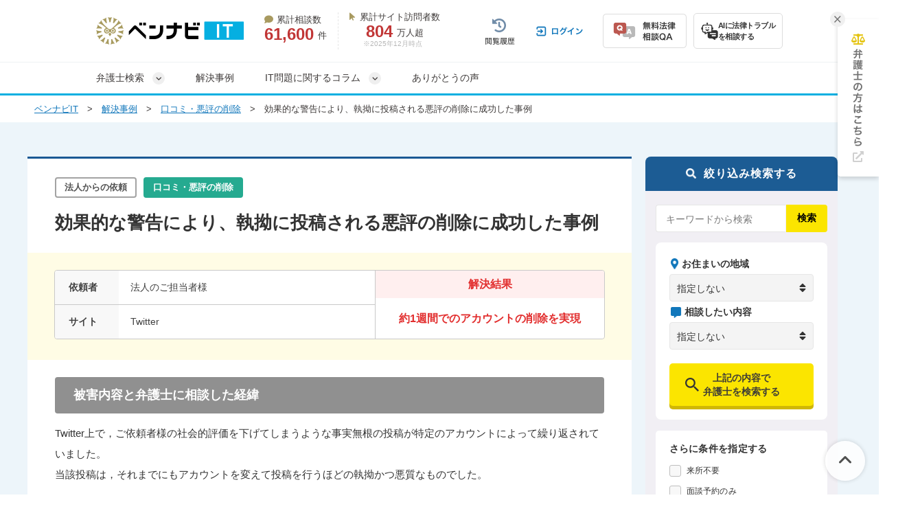

--- FILE ---
content_type: text/html; charset=UTF-8
request_url: https://itbengo-pro.com/cases/51/
body_size: 19200
content:
<!DOCTYPE html>
<html lang="ja">
<head>
    <!-- Google tag (gtag.js) -->
<script async src="https://www.googletagmanager.com/gtag/js?id=G-5G9TC881EP"></script>
<script>
  window.dataLayer = window.dataLayer || [];
  function gtag(){dataLayer.push(arguments);}
  gtag('js', new Date());

  gtag('config', 'G-5G9TC881EP');
</script>


<!-- Google Tag Manager -->
<script>(function(w,d,s,l,i){w[l]=w[l]||[];w[l].push({'gtm.start':
new Date().getTime(),event:'gtm.js'});var f=d.getElementsByTagName(s)[0],
j=d.createElement(s),dl=l!='dataLayer'?'&l='+l:'';j.async=true;j.src=
'https://www.googletagmanager.com/gtm.js?id='+i+dl;f.parentNode.insertBefore(j,f);
})(window,document,'script','dataLayer','GTM-NFBVXBD');</script>
<!-- End Google Tag Manager -->


    <!-- Google tag (gtag.js) -->
<script async src="https://www.googletagmanager.com/gtag/js?id=AW-10870241331"></script>
<script>
  window.dataLayer = window.dataLayer || [];
  function gtag(){dataLayer.push(arguments);}
  gtag('js', new Date());

  gtag('config', 'AW-10870241331');
</script>

  <meta charset="UTF-8">
  <meta name="referrer" content="no-referrer-when-downgrade"/>
  

  
    <title>効果的な警告により、執拗に投稿される悪評の削除に成功した事例｜ベンナビIT（旧IT弁護士ナビ）</title>
  <meta name="description" content="口コミ・悪評の削除の解決事例をご紹介します。弁護士のサポートによりご依頼を受けた後，すぐに弁護士名義での警告文を作成し，投稿者と目される人物に送付しました。
警告文の作成に当たっては，問題の各投稿によってご依頼者様に生じている影響を考慮しつつ，早期に削除を実現するために必要な記載内容を熟慮しました。
その結果，警告文の送付後すぐに，投稿者により，アカウントそのものが削除されました。に成功した事例です。法律相談を検討されている場合は、ぜひ参考にしてみてください。"/>
  <link rel="canonical" href="https://itbengo-pro.com/cases/51/">

  <link rel="stylesheet"
        href="https://cdnjs.cloudflare.com/ajax/libs/font-awesome/6.7.2/css/all.min.css"
        integrity="sha512-Evv84Mr4kqVGRNSgIGL/F/aIDqQb7xQ2vcrdIwxfjThSH8CSR7PBEakCr51Ck+w+/U6swU2Im1vVX0SVk9ABhg=="
        crossorigin="anonymous"
        referrerpolicy="no-referrer">
    <link rel="stylesheet" href="/assets/reset-88f4c87859e7fdd1e35e9e80b2d604eca04c20edc8a188102704a4b054b26a78.css" media="screen" />
    <link rel="stylesheet" href="/assets/common-d0cb92f9d7f278dde3bc1f9e14ac401faff0e8a829313423647023f8b4ac4c89.css" media="screen" />
    <link rel="stylesheet" href="/assets/remodal-291e7de1c92e15c9f7369a5f6933dde32044ab7c0c02a510561dcbe0faed3b72.css" async="async" media="screen" />
    <link rel="stylesheet" href="/assets/remodal-default-theme-c2286b3145238af297d77676141a7f5ba66241c3ad5bf7db5c7ae1054ec9a50e.css" async="async" media="screen" />
    <link rel="stylesheet" href="/assets/toastr-66f951dd724bbe6235be2ac68663371628789d21d4a3a9df770745ee12139378.css" media="screen" />
    <link rel="stylesheet" href="/assets/bennavi/common/style_only_layouts_pc-fb364390c68fc20bfa7ad358e8d90962d202ce6a1c24c02c9ca3f7a6210ba2bc.css" media="screen" />
    
      <link rel="stylesheet" href="/assets/_search-94bb953586429f24a2fab1816fc5684c80fb408a3995bac5e8c6800a64043b95.css" media="screen" />
  <link rel="stylesheet" href="/assets/front/offices/office_card_pc-5bff866aae7f656dc4fa72a6293301f80124befa202c0fa3c1ae3d2956443ae8.css" media="screen" />
  <link rel="stylesheet" href="/assets/front/offices/paid_list_cta-a61a595dd336eaab3a46b84d782a7415b872355ae73d73c0b5b96408c15b0c31.css" media="screen" />
  <style>
    .office-card {
      background-color: #fff;
    }
  </style>

    <!-- Javaecript -->
    <script src="/assets/jquery-c52420a22e9d9ec672c14cc5e3502e2619204bb10e61c423ed036963daf5f49f.js"></script>
    <script src="/assets/jquery-ui-72675d1ba1894845a328b510f5486b794fc7e6ca184876681b51e9bd65cf565f.js"></script>
    <script src="/assets/toastr-21c8547a0a5a4bc0032ad23dae1dc93f72d7647cfb82ff526970088b73fd947f.js"></script>
    <script src="/assets/bookmark-6b17572990e74033c9550aa37e9129364097ad2d0bdca3a9de0e9d4fe62a1854.js"></script>
    <script src="/assets/common-aaed7d8ea19ece95d616ed3f314e9812c110e19c801c572995b8c923d6acbad4.js"></script>

  <script src="/assets/front/add_utm_parameter-dc49c1603eca53688072d8499b62170e2e1de1d4665aa9473a127ac4e7ace037.js"></script>

    <script src="/assets/front/show_cta_tel_number-7a900c71de87a98b3c91ac91111bb699aac36827fabf0f1b6f624245f9ecef98.js" defer="defer"></script>
  <script src="/assets/front/offices/index-6c797157aca38790b84fa1ec1ee47143a79da8046bb6848001a5f948298bca23.js" defer="defer"></script>

  <meta name="csrf-param" content="authenticity_token" />
<meta name="csrf-token" content="wfdnIwqHF-x4Ct-GGzRZ_ltpfCBL5oW93C-9GDS8D8aWGcXCSSVMGjRPnd5JA3rB7SxMru8M3lFUOJ2M28pwoQ" />
  <link rel="icon" type="image/x-icon" href="/assets/favicon-8a839f3740896cf2c907f94bf013a122a147c9b23d21d2e214a57221ab116187.ico" />
  <script type="application/ld+json">
{
"@context": "http://schema.org",
"@type": "BreadcrumbList",
"itemListElement": [
{
"@type": "ListItem",
"position": "1",
"item": {
"@id": "https://itbengo-pro.com/",
"name": "ベンナビIT"
}
}
,{
"@type": "ListItem",
"position": "2",
"item": {
"@id": "https://itbengo-pro.com/cases/",
"name": "解決事例"
}
}
,{
"@type": "ListItem",
"position": "3",
"item": {
"@id": "https://itbengo-pro.com/cases/review-sakujyo/",
"name": "口コミ・悪評の削除"
}
}
,{
"@type": "ListItem",
"position": "4",
"item": {
"@id": "https://itbengo-pro.com/cases/51/",
"name": "効果的な警告により、執拗に投稿される悪評の削除に成功した事例"
}
}
]
}
</script>

  
  <!-- LINE Tag Base Code -->
<!-- Do Not Modify -->
<script>
  (function(g,d,o){
    g._ltq=g._ltq||[];g._lt=g._lt||function(){g._ltq.push(arguments)};
    var h=location.protocol==='https:'?'https://d.line-scdn.net':'http://d.line-cdn.net';
    var s=d.createElement('script');s.async=1;
    s.src=o||h+'/n/line_tag/public/release/v1/lt.js';
    var t=d.getElementsByTagName('script')[0];t.parentNode.insertBefore(s,t);
  })(window, document);
  _lt('init', {
    customerType: 'lap',
    tagId: 'b475ab7a-d2e1-4133-914d-2e9ad4ab16c8'
  });
  _lt('send', 'pv', ['b475ab7a-d2e1-4133-914d-2e9ad4ab16c8']);
</script>
<noscript>
  <img height="1" width="1" style="display:none"
       src="https://tr.line.me/tag.gif?c_t=lap&t_id=b475ab7a-d2e1-4133-914d-2e9ad4ab16c8&e=pv&noscript=1" />
</noscript>
<!-- End LINE Tag Base Code -->

<!-- LINE Tag Base Code -->
<!-- Do Not Modify -->
<script>
  (function(g,d,o){
    g._ltq=g._ltq||[];g._lt=g._lt||function(){g._ltq.push(arguments)};
    var h=location.protocol==='https:'?'https://d.line-scdn.net':'http://d.line-cdn.net';
    var s=d.createElement('script');s.async=1;
    s.src=o||h+'/n/line_tag/public/release/v1/lt.js';
    var t=d.getElementsByTagName('script')[0];t.parentNode.insertBefore(s,t);
  })(window, document);
  _lt('init', {
    customerType: 'account',
    tagId: '9d109375-b95f-4a9b-84de-e27be25671ba'
  });
  _lt('send', 'pv', ['9d109375-b95f-4a9b-84de-e27be25671ba']);
</script>
<noscript>
  <img height="1" width="1" style="display:none"
       src="https://tr.line.me/tag.gif?c_t=lap&t_id=9d109375-b95f-4a9b-84de-e27be25671ba&e=pv&noscript=1" />
</noscript>
<!-- End LINE Tag Base Code -->

  
  
  <script src="https://www.google.com/recaptcha/api.js?render=6LdsBTsmAAAAAACxF_wiN9UqfnGE3TnS3jK3hbNc"></script>
  <style>
    .grecaptcha-badge { visibility: hidden; }
  </style>
</head>
<body class="office_solution_cases-class office_solution_cases-show-class ">
<div class="bg-body-color">
  <!-- Google Tag Manager (noscript) -->
<noscript><iframe src="https://www.googletagmanager.com/ns.html?id=GTM-NFBVXBD" height="0" width="0" style="display:none;visibility:hidden"></iframe></noscript>
<!-- End Google Tag Manager (noscript) -->


    <!-- ▼HEADER -->
<header class="bennavi-header" id="header">
  <div class="header-container">
    <div class="header-content">
      <div class="media-name">
        <a class="" href="/">
          <picture>
              <img decoding="async" alt="インターネットの法律問題・トラブルに関する法律相談サイト『ベンナビIT（旧IT弁護士ナビ）（旧：IT弁護士ナビ）』" class="media-logo" src="/assets/bennavi/media_logo-3024106a9b12a18add2c4979bd71bce605d58e3fcf65ac806a26f02c350ed7b3.png" width="216" height="40" />
          </picture>
</a>      </div>
      <div class="media-achievement">
        <div class="achievement-item">
          <div class="item-label">
            <i class="fa-solid fa-comment"></i>累計相談数
          </div>
          <div class="item-value">
            <div class="value-count">61,600</div>
            件
          </div>
        </div>
        <div class="achievement-item">
          <div class="item-label">
            <i class="fa-solid fa-arrow-pointer"></i>累計サイト訪問者数
          </div>
          <div class="item-value">
            <div class="value-count">804</div>
            万人超
          </div>
          <div class="achievement-footnote">※2025年12月時点</div>
        </div>
      </div>
      <div class="header__user-menu">
        <div class="user-menu user-menu--logged-in">
            <a class="user-menu__item item--history--non-login" href="/history/"><img alt="閲覧履歴" class="user-menu__item-image" src="/assets/common/user_menu/button_history-c0c44be2fdd140320e9337d479f38a6aafb436ab2e407773b8d22239885d3967.png" /></a>
            <a class="user-menu__item item--log-in" href="/users/sign_in/"><img alt="ログイン" class="user-menu__item-image" src="/assets/common/user_menu/button_login-f4a256295cce54425fc5b05f48154d0abef6078985913ab7552d16fe1389f253.png" /></a>
          <a class="user-menu__item item--qa" href="/users/sign_up/"><img alt="無料法律相談Q&amp;A" class="user-menu__item-image" src="/assets/common/user_menu/button_qa-872b9d793d6b90d580769c5f48e10c764451987d644c71c54e5f8e3b45553788.png" /></a>

          <a target="_blank" class="user-menu__item item--chatbot" href="https://bennavi.jp/lp_line_chatbot/">
            <img decoding="async" alt="" class="icon-chatbot" src="/assets/common/user_menu/icon_chatbot-4bfd36f32e2a15cf029343691ca8846ea6f544c2a55547f44653361d760bb744.png" width="25" height="25" />
            <div class="item-label">AIに法律トラブル<br>を相談する</div>
</a>
        </div>
      </div>
    </div>
  </div>

  <nav class="header-global-nav">
    <div class="header-container">
      <div class="global-nav__guide-post">
        <ul class="global-nav nav--lv1">
          <li id="search_offices" class="multi-level">
            弁護士検索
          </li>
          <li>
            <a class="" href="/cases/">解決事例</a>
          </li>
          <li id="media_columns" class="multi-level">
            IT問題に関するコラム
          </li>
          <li>
            <a class="" href="/testimonials/">ありがとうの声</a>
          </li>
        </ul>
        <div id="search_offices_popover" class="search-offices-popover">
          <div class="popover-notch__guide-post">
            <ul id="search_offices_lv2" class="nav--lv2">
              <li id="search_offices_by_prefectures" class="">
                都道府県から探す
              </li>
              <li id="search_offices_by_metropolis" class="">
                主要都市から探す
              </li>
              <li id="search_offices_by_23wrads" class="">
                東京23区から探す
              </li>
              <li id="search_offices_by_problems" class="">
                相談内容から探す
              </li>
            </ul>
            <ul id="search_offices_lv3" class="nav--lv3">
              <li id="search_offices_by_region1" class="">
                北海道・東北
              </li>
              <li id="search_offices_by_region2" class="">
                関東
              </li>
              <li id="search_offices_by_region3" class="">
                北陸・甲信越
              </li>
              <li id="search_offices_by_region4" class="">
                東海
              </li>
              <li id="search_offices_by_region5" class="">
                関西
              </li>
              <li id="search_offices_by_region6" class="">
                中国・四国
              </li>
              <li id="search_offices_by_region7" class="">
                九州・沖縄
              </li>
            </ul>
            <ul id="search_offices_lv3_metroplis" class="nav--lv3 multi-col--2">
                <li>
                  <a href="/offices/hokkaido/hokkaido-sapporoshi/">札幌市</a>
                </li>
                <li>
                  <a href="/offices/miyagi/miyagiken-sendaishi/">仙台市</a>
                </li>
                <li>
                  <a href="/offices/saitama/saitamaken-saitamashi/">さいたま市</a>
                </li>
                <li>
                  <a href="/offices/chiba/chibaken-chibashi/">千葉市</a>
                </li>
                <li>
                  <a href="/offices/kanagawa/kanagawaken-kawasakishi/">川崎市</a>
                </li>
                <li>
                  <a href="/offices/kanagawa/kanagawaken-yokohamashi/">横浜市</a>
                </li>
                <li>
                  <a href="/offices/niigata/niigataken-niigatashi/">新潟市</a>
                </li>
                <li>
                  <a href="/offices/shizuoka/shizuokaken-shizuokashi/">静岡市</a>
                </li>
                <li>
                  <a href="/offices/shizuoka/shizuokaken-hamamatsushi/">浜松市</a>
                </li>
                <li>
                  <a href="/offices/aichi/aichiken-nagoyashi/">名古屋市</a>
                </li>
                <li>
                  <a href="/offices/kyoto/kyotofu-kyotoshi/">京都市</a>
                </li>
                <li>
                  <a href="/offices/osaka/osakafu-osakashi/">大阪市</a>
                </li>
                <li>
                  <a href="/offices/osaka/osakafu-sakaishi/">堺市</a>
                </li>
                <li>
                  <a href="/offices/hyogo/hyogoken-kobeshi/">神戸市</a>
                </li>
                <li>
                  <a href="/offices/okayama/okayamaken-okayamashi/">岡山市</a>
                </li>
                <li>
                  <a href="/offices/hiroshima/hiroshimaken-hiroshimashi/">広島市</a>
                </li>
                <li>
                  <a href="/offices/fukuoka/fukuokaken-kitakyushushi/">北九州市</a>
                </li>
                <li>
                  <a href="/offices/fukuoka/fukuokaken-fukuokashi/">福岡市</a>
                </li>
                <li>
                  <a href="/offices/kumamoto/kumamotoken-kumamotoshi/">熊本市</a>
                </li>
            </ul>
            <ul id="search_offices_lv3_23wrads" class="nav--lv3 multi-col--2">
                <li id="" class="">
                  <a href="/offices/tokyo/tokyoto-chuoku/" class="fal-bl-23wds">中央区</a>
                </li>
                <li id="" class="">
                  <a href="/offices/tokyo/tokyoto-shinjukuku/" class="fal-bl-23wds">新宿区</a>
                </li>
                <li id="" class="">
                  <a href="/offices/tokyo/tokyoto-chiyodaku/" class="fal-bl-23wds">千代田区</a>
                </li>
                <li id="" class="">
                  <a href="/offices/tokyo/tokyoto-minatoku/" class="fal-bl-23wds">港区</a>
                </li>
                <li id="" class="">
                  <a href="/offices/tokyo/tokyoto-bunkyoku/" class="fal-bl-23wds">文京区</a>
                </li>
                <li id="" class="">
                  <a href="/offices/tokyo/tokyoto-shibuyaku/" class="fal-bl-23wds">渋谷区</a>
                </li>
                <li id="" class="">
                  <a href="/offices/tokyo/tokyoto-meguroku/" class="fal-bl-23wds">目黒区</a>
                </li>
                <li id="" class="">
                  <a href="/offices/tokyo/tokyoto-taitoku/" class="fal-bl-23wds">台東区</a>
                </li>
                <li id="" class="">
                  <a href="/offices/tokyo/tokyoto-sumidaku/" class="fal-bl-23wds">墨田区</a>
                </li>
                <li id="" class="">
                  <a href="/offices/tokyo/tokyoto-setagayaku/" class="fal-bl-23wds">世田谷区</a>
                </li>
                <li id="" class="">
                  <a href="/offices/tokyo/tokyoto-nakanoku/" class="fal-bl-23wds">中野区</a>
                </li>
                <li id="" class="">
                  <a href="/offices/tokyo/tokyoto-kitaku/" class="fal-bl-23wds">北区</a>
                </li>
                <li id="" class="">
                  <a href="/offices/tokyo/tokyoto-itabashiku/" class="fal-bl-23wds">板橋区</a>
                </li>
            </ul>
            <ul id="search_offices_lv3_problems" class="nav--lv3 multi-col--2">
                <li>
                  <a href="/offices/bbs-sns-sakujo/">SNS投稿削除</a>
                </li>
                <li>
                  <a href="/offices/review-sakujyo/">口コミ削除</a>
                </li>
                <li>
                  <a href="/offices/disclosure-request/">情報開示請求</a>
                </li>
                <li>
                  <a href="/offices/hibouchushou/">ネット誹謗中傷</a>
                </li>
                <li>
                  <a href="/offices/meiyokison/">名誉毀損</a>
                </li>
                <li>
                  <a href="/offices/ryushutsu/">情報・画像流出</a>
                </li>
                <li>
                  <a href="/offices/revenge-porn/">リベンジポルノ</a>
                </li>
                <li>
                  <a href="/offices/chosakuken/">著作権侵害</a>
                </li>
                <li>
                  <a href="/offices/ithoumu/">IT・ネット法務</a>
                </li>
                <li>
                  <a href="/offices/arrest-article/">犯罪歴記事の削除</a>
                </li>
                <li>
                  <a href="/offices/trent/">トレント問題</a>
                </li>
            </ul>
            <ul id="search_offices_lv4_region1" class="nav--lv4">
                <li id="" class="">
                  <a href="/offices/hokkaido/">北海道</a>
                </li>
                <li id="" class="">
                  <a href="/offices/aomori/">青森</a>
                </li>
                <li id="" class="">
                  <a href="/offices/iwate/">岩手</a>
                </li>
                <li id="" class="">
                  <a href="/offices/miyagi/">宮城</a>
                </li>
                <li id="" class="">
                  <a href="/offices/akita/">秋田</a>
                </li>
                <li id="" class="">
                  <a href="/offices/yamagata/">山形</a>
                </li>
                <li id="" class="">
                  <a href="/offices/fukushima/">福島</a>
                </li>
            </ul>
            <ul id="search_offices_lv4_region2" class="nav--lv4">
                <li id="" class="">
                  <a href="/offices/tokyo/">東京</a>
                </li>
                <li id="" class="">
                  <a href="/offices/kanagawa/">神奈川</a>
                </li>
                <li id="" class="">
                  <a href="/offices/saitama/">埼玉</a>
                </li>
                <li id="" class="">
                  <a href="/offices/chiba/">千葉</a>
                </li>
                <li id="" class="">
                  <a href="/offices/ibaraki/">茨城</a>
                </li>
                <li id="" class="">
                  <a href="/offices/gunma/">群馬</a>
                </li>
                <li id="" class="">
                  <a href="/offices/tochigi/">栃木</a>
                </li>
            </ul>
            <ul id="search_offices_lv4_region3" class="nav--lv4">
                <li id="" class="">
                  <a href="/offices/yamanashi/">山梨</a>
                </li>
                <li id="" class="">
                  <a href="/offices/niigata/">新潟</a>
                </li>
                <li id="" class="">
                  <a href="/offices/nagano/">長野</a>
                </li>
                <li id="" class="">
                  <a href="/offices/toyama/">富山</a>
                </li>
                <li id="" class="">
                  <a href="/offices/ishikawa/">石川</a>
                </li>
                <li id="" class="">
                  <a href="/offices/fukui/">福井</a>
                </li>
            </ul>
            <ul id="search_offices_lv4_region4" class="nav--lv4">
                <li id="" class="">
                  <a href="/offices/aichi/">愛知</a>
                </li>
                <li id="" class="">
                  <a href="/offices/gifu/">岐阜</a>
                </li>
                <li id="" class="">
                  <a href="/offices/shizuoka/">静岡</a>
                </li>
                <li id="" class="">
                  <a href="/offices/mie/">三重</a>
                </li>
            </ul>
            <ul id="search_offices_lv4_region5" class="nav--lv4">
                <li id="" class="">
                  <a href="/offices/osaka/">大阪</a>
                </li>
                <li id="" class="">
                  <a href="/offices/hyogo/">兵庫</a>
                </li>
                <li id="" class="">
                  <a href="/offices/kyoto/">京都</a>
                </li>
                <li id="" class="">
                  <a href="/offices/shiga/">滋賀</a>
                </li>
                <li id="" class="">
                  <a href="/offices/nara/">奈良</a>
                </li>
                <li id="" class="">
                  <a href="/offices/wakayama/">和歌山</a>
                </li>
            </ul>
            <ul id="search_offices_lv4_region6" class="nav--lv4">
                <li id="" class="">
                  <a href="/offices/tottori/">鳥取</a>
                </li>
                <li id="" class="">
                  <a href="/offices/shimane/">島根</a>
                </li>
                <li id="" class="">
                  <a href="/offices/okayama/">岡山</a>
                </li>
                <li id="" class="">
                  <a href="/offices/hiroshima/">広島</a>
                </li>
                <li id="" class="">
                  <a href="/offices/yamaguchi/">山口</a>
                </li>
                <li id="" class="">
                  <a href="/offices/tokushima/">徳島</a>
                </li>
                <li id="" class="">
                  <a href="/offices/kagawa/">香川</a>
                </li>
                <li id="" class="">
                  <a href="/offices/ehime/">愛媛</a>
                </li>
                <li id="" class="">
                  <a href="/offices/kochi/">高知</a>
                </li>
            </ul>
            <ul id="search_offices_lv4_region7" class="nav--lv4">
                <li id="" class="">
                  <a href="/offices/fukuoka/">福岡</a>
                </li>
                <li id="" class="">
                  <a href="/offices/saga/">佐賀</a>
                </li>
                <li id="" class="">
                  <a href="/offices/nagasaki/">長崎</a>
                </li>
                <li id="" class="">
                  <a href="/offices/kumamoto/">熊本</a>
                </li>
                <li id="" class="">
                  <a href="/offices/oita/">大分</a>
                </li>
                <li id="" class="">
                  <a href="/offices/miyazaki/">宮崎</a>
                </li>
                <li id="" class="">
                  <a href="/offices/kagoshima/">鹿児島</a>
                </li>
                <li id="" class="">
                  <a href="/offices/okinawa/">沖縄</a>
                </li>
            </ul>
          </div>
        </div>
        <div id="columns_categories_popover" class="columns-categories-popover">
          <div class="popover-notch__guide-post">
            <ul id="columns_categories_lv2" class="nav--lv2">
                <li id="" class="">
                  <a class="link-post-cat" href="/columns/slander-delete/">掲示板・SNS削除</a>
                </li>
                <li id="" class="">
                  <a class="link-post-cat" href="/columns/review-delete/">口コミ・レビュー削除</a>
                </li>
                <li id="" class="">
                  <a class="link-post-cat" href="/columns/net-slander/">ネット誹謗中傷</a>
                </li>
                <li id="" class="">
                  <a class="link-post-cat" href="/columns/defamation/">名誉毀損の対処法</a>
                </li>
                <li id="" class="">
                  <a class="link-post-cat" href="/columns/specific-lawsuit/">投稿者の特定・訴訟</a>
                </li>
                <li id="" class="">
                  <a class="link-post-cat" href="/columns/privacy/">私的情報・画像流出</a>
                </li>
                <li id="" class="">
                  <a class="link-post-cat" href="/columns/revenge-porn/">リベンジポルノ</a>
                </li>
                <li id="" class="">
                  <a class="link-post-cat" href="/columns/copyright/">著作権・商標権侵害</a>
                </li>
                <li id="" class="">
                  <a class="link-post-cat" href="/columns/it-legal/">IT・ネット法務</a>
                </li>
                <li id="" class="">
                  <a class="link-post-cat" href="/columns/lawyer/">IT分野で注目の弁護士</a>
                </li>
                <li id="" class="">
                  <a class="link-post-cat" href="/columns/other/">その他のネット問題</a>
                </li>
                <li id="" class="">
                  <a class="link-post-cat" href="/columns/survey/">調査・アンケート</a>
                </li>
                <li id="" class="">
                  <a class="link-post-cat" href="/columns/trent/">トレント</a>
                </li>
            </ul>
          </div>
        </div>
      </div>
    </div>
  </nav>
</header>
<!-- ▲HEADER -->


      <div class="crumb-navi">
        <div class="layout-inner clearfix">
          <div class="crumb-area">
              <div class="crumb">
                <a class="" href="/">ベンナビIT</a>　>　<a class="" href="/cases/">解決事例</a>　>　<a class="" href="/cases/review-sakujyo/">口コミ・悪評の削除</a>　>　効果的な警告により、執拗に投稿される悪評の削除に成功した事例
              </div>
          </div>
        </div>
      </div>

    <a target="_blank" id="for_lawyer_link" class="for-lawyer-link" href="https://asiro.co.jp/lp05/">
      <img decoding="async" height="229" alt="弁護士の方はこちら" class="for-lawyer-image" src="/assets/common/for_lawyer_link-88f214c092b5e52abc904147b96f5a626e9f5c8d7257b91a7c155928f431cb1e.png" />
</a>    <div id="for_lawyer_link_close_button" class="for-lawyer-link__close-button"></div>

    <!-- ▼CONTENTS -->
    



<div class="content-wrap layout-inner clearfix" style="display: flex; justify-content: space-between;align-items: stretch;">
  <div class="left-content">
    <div class="solution-cases-detail">
      <div class="tags-line-row">
        <div class="tags-group">
          <div class="tag client-type">法人からの依頼</div>
          <div class="tag active category">口コミ・悪評の削除</div>
        </div>
      </div>
      <div class="button__bookmark-guide positoin--columns-detail">
        
      </div>
      <h1 class="solution-cases-title">
        効果的な警告により、執拗に投稿される悪評の削除に成功した事例
      </h1>
      <div class="solution-cases-data">
        <div class="table">
          <div class="td-1">
            <div class="td-1-item">
              <div class="item-title">依頼者</div>
              <div class="item-body">
                <p class="item-body-text">
                  法人のご担当者様
                </p>
              </div>
            </div>
            <div class="td-1-item">
              <div class="item-title">サイト</div>
              <div class="item-body">
                <p class="item-body-text">
                  Twitter
                </p>
              </div>
            </div>
          </div>
          <div class="td-2">
            <div class="td-2-item">
              <div class="item-title">解決結果</div>
              <div class="item-body">
                <div class="item-body-text">
                  約1週間でのアカウントの削除を実現
                </div>
              </div>
            </div>
          </div>
        </div>
      </div>


      <div class="detail-text-unit">
        <div class="unit-header">
          被害内容と弁護士に相談した経緯
        </div>
        <p class="unit-text">
          Twitter上で，ご依頼者様の社会的評価を下げてしまうような事実無根の投稿が特定のアカウントによって繰り返されていました。<br />当該投稿は，それまでにもアカウントを変えて投稿を行うほどの執拗かつ悪質なものでした。<br /><br />これらの投稿により，ご依頼者様の採用等の場面で悪影響が生じる可能性があったほか，社内の従業員の方々の士気の低下にもつながりかねないものでした。<br />そこで，ご依頼者様としては，この一連の投稿すべての削除をご希望されていらっしゃいました。
        </p>
      </div>
      <div class="detail-text-unit">
        <div class="unit-header header-red">
          弁護士の対応とその結果
        </div>
        <p class="unit-text">
          ご依頼を受けた後，すぐに弁護士名義での警告文を作成し，投稿者と目される人物に送付しました。<br />警告文の作成に当たっては，問題の各投稿によってご依頼者様に生じている影響を考慮しつつ，早期に削除を実現するために必要な記載内容を熟慮しました。<br />その結果，警告文の送付後すぐに，投稿者により，アカウントそのものが削除されました。
        </p>
      </div>
    </div>

    <div class="solution-block">
      <div class="button-solution-cases-wrapper">
          <a class="button-solution-cases-category-link" href="/offices/review-sakujyo/">口コミ・悪評の削除を相談できる弁護士を探す</a>
      </div>
    </div>

      <div class="solution-block">
        <div class="block-header">
          口コミ・悪評の削除のそのほかの解決事例
        </div>
        <div class="block-body">
          <div class="solution-cases-loop for-detail">
              <div class="solution-cases-unit office-solution-cases__item">
  <div class="tags-line-row">
    <div class="tags-group">
      <div class="tag client-type ">法人からの依頼</div>
      <div class="tag category ">口コミ・悪評の削除</div>
    </div>
  </div>
  <div class="button__bookmark-guide">
    
  </div>
  <h2>
    <a class="solution-cases-title" href="/cases/162/">
      違法な口コミ投稿を削除した事例
</a>  </h2>
    <div class="client-data">
      <div class="client-data-title">依頼者：</div>
      <p class="client-data-text">
        会社を経営される代表者様
      </p>
    </div>
  <div class="content-features-row">
    <div class="content-features">
      <div class="feature-item icon-laptop">
        エン・ジャパン
      </div>
      <div class="feature-item text-red icon-unlit-bulb">
        真実の口コミのみ残し虚偽の口コミを排除
      </div>
    </div>
    <a class="link-see-detail" href="/cases/162/">事例を詳しく見る</a>
  </div>
</div>

              <div class="solution-cases-unit office-solution-cases__item">
  <div class="tags-line-row">
    <div class="tags-group">
      <div class="tag client-type ">法人からの依頼</div>
      <div class="tag category ">口コミ・悪評の削除</div>
    </div>
  </div>
  <div class="button__bookmark-guide">
    
  </div>
  <h2>
    <a class="solution-cases-title" href="/cases/16/">
      会社の信用を貶める投稿の削除に成功した事案
</a>  </h2>
    <div class="client-data">
      <div class="client-data-title">依頼者：</div>
      <p class="client-data-text">
        法人の担当者様
      </p>
    </div>
  <div class="content-features-row">
    <div class="content-features">
      <div class="feature-item icon-laptop">
        ブログ
      </div>
      <div class="feature-item text-red icon-unlit-bulb">
        ２日で投稿削除
      </div>
    </div>
    <a class="link-see-detail" href="/cases/16/">事例を詳しく見る</a>
  </div>
</div>

              <div class="solution-cases-unit office-solution-cases__item">
  <div class="tags-line-row">
    <div class="tags-group">
      <div class="tag client-type ">個人からの依頼</div>
      <div class="tag category ">口コミ・悪評の削除</div>
    </div>
  </div>
  <div class="button__bookmark-guide">
    
  </div>
  <h2>
    <a class="solution-cases-title" href="/cases/91/">
      Twitter上の虚偽のプライバシー情報を削除した事案
</a>  </h2>
    <div class="client-data">
      <div class="client-data-title">依頼者：</div>
      <p class="client-data-text">
        個人
      </p>
    </div>
  <div class="content-features-row">
    <div class="content-features">
      <div class="feature-item icon-laptop">
        Twitter
      </div>
      <div class="feature-item text-red icon-unlit-bulb">
        相手方の投稿を削除
      </div>
    </div>
    <a class="link-see-detail" href="/cases/91/">事例を詳しく見る</a>
  </div>
</div>


              <div class="button-solution-cases-wrapper">
                <a class="button-solution-cases-see-more" href="/cases/review-sakujyo/">
                  口コミ・悪評の削除の解決事例をもっと見る
</a>              </div>
          </div>
        </div>
      </div>

    <section>
  <div class="section section--search-prefectures">
    <div class="fal-bld-upper">
      <div class="fal-bu-prefectures">
        <h2 class="fal-bu-pref-hdr" style="vertical-align: baseline;">
          都道府県から探す
        </h2>
        <div class="fal-bu-pref-casing">
          <div class="fal-bu-pref-group">
            <div class="fal-bu-region">
              <div class="fal-bu-region-hdr">
                北海道・東北
              </div>
              <div class="fal-bu-region-pref-group">
                <a href="/offices/hokkaido/" class="fal-bu-region-pref">北海道</a>
                <a href="/offices/aomori/" class="fal-bu-region-pref">青森</a>
                <a href="/offices/iwate/" class="fal-bu-region-pref">岩手</a>
                <a href="/offices/miyagi/" class="fal-bu-region-pref">宮城</a>
                <a href="/offices/akita/" class="fal-bu-region-pref">秋田</a>
                <a href="/offices/yamagata/" class="fal-bu-region-pref">山形</a>
                <a href="/offices/fukushima/" class="fal-bu-region-pref">福島</a>
              </div>
            </div>
            <div class="fal-bu-region">
              <div class="fal-bu-region-hdr">
                関東
              </div>
              <div class="fal-bu-region-pref-group">
                <a href="/offices/tokyo/" class="fal-bu-region-pref">東京</a>
                <a href="/offices/kanagawa/" class="fal-bu-region-pref">神奈川</a>
                <a href="/offices/saitama/" class="fal-bu-region-pref">埼玉</a>
                <a href="/offices/chiba/" class="fal-bu-region-pref">千葉</a>
                <a href="/offices/ibaraki/" class="fal-bu-region-pref">茨城</a>
                <a href="/offices/gunma/" class="fal-bu-region-pref">群馬</a>
                <a href="/offices/tochigi/" class="fal-bu-region-pref">栃木</a>
              </div>
            </div>
            <div class="fal-bu-region">
              <div class="fal-bu-region-hdr">
                中部
              </div>
              <div class="fal-bu-region-pref-group">
                <a href="/offices/aichi/" class="fal-bu-region-pref">愛知</a>
                <a href="/offices/gifu/" class="fal-bu-region-pref">岐阜</a>
                <a href="/offices/shizuoka/" class="fal-bu-region-pref">静岡</a>
                <a href="/offices/mie/" class="fal-bu-region-pref">三重</a>
                <a href="/offices/yamanashi/" class="fal-bu-region-pref">山梨</a>
                <a href="/offices/niigata/" class="fal-bu-region-pref">新潟</a>
                <a href="/offices/nagano/" class="fal-bu-region-pref">長野</a>
                <a href="/offices/toyama/" class="fal-bu-region-pref">富山</a>
                <a href="/offices/ishikawa/" class="fal-bu-region-pref">石川</a>
                <a href="/offices/fukui/" class="fal-bu-region-pref">福井</a>
              </div>
            </div>
            <div class="fal-bu-region">
              <div class="fal-bu-region-hdr">
                関西
              </div>
              <div class="fal-bu-region-pref-group">
                <a href="/offices/osaka/" class="fal-bu-region-pref">大阪</a>
                <a href="/offices/hyogo/" class="fal-bu-region-pref">兵庫</a>
                <a href="/offices/kyoto/" class="fal-bu-region-pref">京都</a>
                <a href="/offices/shiga/" class="fal-bu-region-pref">滋賀</a>
                <a href="/offices/nara/" class="fal-bu-region-pref">奈良</a>
                <a href="/offices/wakayama/" class="fal-bu-region-pref">和歌山</a>
              </div>
            </div>
            <div class="fal-bu-region">
              <div class="fal-bu-region-hdr">
                中国・四国
              </div>
              <div class="fal-bu-region-pref-group">
                <a href="/offices/tottori/" class="fal-bu-region-pref">鳥取</a>
                <a href="/offices/shimane/" class="fal-bu-region-pref">島根</a>
                <a href="/offices/okayama/" class="fal-bu-region-pref">岡山</a>
                <a href="/offices/hiroshima/" class="fal-bu-region-pref">広島</a>
                <a href="/offices/yamaguchi/" class="fal-bu-region-pref">山口</a>
                <a href="/offices/tokushima/" class="fal-bu-region-pref">徳島</a>
                <a href="/offices/kagawa/" class="fal-bu-region-pref">香川</a>
                <a href="/offices/ehime/" class="fal-bu-region-pref">愛媛</a>
                <a href="/offices/kochi/" class="fal-bu-region-pref">高知</a>
              </div>
            </div>
            <div class="fal-bu-region">
              <div class="fal-bu-region-hdr">
                九州・沖縄
              </div>
              <div class="fal-bu-region-pref-group">
                <a href="/offices/fukuoka/" class="fal-bu-region-pref">福岡</a>
                <a href="/offices/saga/" class="fal-bu-region-pref">佐賀</a>
                <a href="/offices/nagasaki/" class="fal-bu-region-pref">長崎</a>
                <a href="/offices/kumamoto/" class="fal-bu-region-pref">熊本</a>
                <a href="/offices/oita/" class="fal-bu-region-pref">大分</a>
                <a href="/offices/miyazaki/" class="fal-bu-region-pref">宮崎</a>
                <a href="/offices/kagoshima/" class="fal-bu-region-pref">鹿児島</a>
                <a href="/offices/okinawa/" class="fal-bu-region-pref">沖縄</a>
              </div>
            </div>
          </div><!-- fal-bu-pref-group -->
          <div class="fal-bu-pref-jpnmap">
            <div id="area-search-inner-left" class="area-search-inner-left">
              <div class="area-name okinawa"></div>
              <div class="area-name hokkaido"></div>
              <div class="area-name chubu"></div>
              <div class="area-name touhoku"></div>
              <div class="area-name chugoku"></div>
              <div class="area-name kyusyu"></div>
              <div class="area-name kansai"></div>
              <div class="area-name kanto"></div>
              <div id="touhoku-panel" class="touhoku-panel">
                <div class="panel-box">
                  <div class="panel-title">東北</div>
                  <div class="panel-list clearfix">
                    <a href="/offices/aomori/" class="link-plst">青森</a>
                    <a href="/offices/akita/" class="link-plst">秋田</a>
                    <a href="/offices/yamagata/" class="link-plst">山形</a>
                    <a href="/offices/iwate/" class="link-plst">岩手</a>
                    <a href="/offices/miyagi/" class="link-plst">宮城</a>
                    <a href="/offices/fukushima/" class="link-plst">福島</a>
                  </div>
                  <div class="panel-closing-button"><i class="fas fa-times"></i></div>
                </div>
              </div>
              <div id="chubu-panel" class="chubu-panel">
                <div class="panel-box">
                  <div class="panel-title">中部</div>
                  <div class="panel-list clearfix">
                    <a href="/offices/aichi/" class="link-plst">愛知</a>
                    <a href="/offices/gifu/" class="link-plst">岐阜</a>
                    <a href="/offices/shizuoka/" class="link-plst">静岡</a>
                    <a href="/offices/mie/" class="link-plst">三重</a>
                    <a href="/offices/niigata/" class="link-plst">新潟</a>
                    <a href="/offices/yamanashi/" class="link-plst">山梨</a>
                    <a href="/offices/nagano/" class="link-plst">長野</a>
                    <a href="/offices/ishikawa/" class="link-plst">石川</a>
                    <a href="/offices/toyama/" class="link-plst">富山</a>
                    <a href="/offices/fukui/" class="link-plst">福井</a>
                  </div>
                  <div class="panel-closing-button"><i class="fas fa-times"></i></div>
                </div>
              </div>
              <div id="kanto-panel" class="kanto-panel">
                <div class="panel-box">
                  <div class="panel-title">関東</div>
                  <div class="panel-list clearfix">
                    <a href="/offices/tokyo/" class="link-plst">東京</a>
                    <a href="/offices/kanagawa/" class="link-plst">神奈川</a>
                    <a href="/offices/saitama/" class="link-plst">埼玉</a>
                    <a href="/offices/chiba/" class="link-plst">千葉</a>
                    <a href="/offices/tochigi/" class="link-plst">栃木</a>
                    <a href="/offices/ibaraki/" class="link-plst">茨城</a>
                    <a href="/offices/gunma/" class="link-plst">群馬</a>
                    <div class="space"></div>
                  </div>
                  <div class="panel-closing-button"><i class="fas fa-times"></i></div>
                </div>
              </div>
              <div id="chugoku-panel" class="chugoku-panel">
                <div class="panel-box">
                  <div class="panel-title">中国・四国</div>
                  <div class="panel-list clearfix">
                    <a href="/offices/okayama/" class="link-plst">岡山</a>
                    <a href="/offices/hiroshima/" class="link-plst">広島</a>
                    <a href="/offices/tottori/" class="link-plst">鳥取</a>
                    <a href="/offices/shimane/" class="link-plst">島根</a>
                    <a href="/offices/yamaguchi/" class="link-plst">山口</a>
                    <a href="/offices/kagawa/" class="link-plst">香川</a>
                    <a href="/offices/tokushima/" class="link-plst">徳島</a>
                    <a href="/offices/ehime/" class="link-plst">愛媛</a>
                    <a href="/offices/kochi/" class="link-plst">高知</a>
                  </div>
                  <div class="panel-closing-button"><i class="fas fa-times"></i></div>
                </div>
              </div>
              <div id="kansai-panel" class="kansai-panel">
                <div class="panel-box">
                  <div class="panel-title">関西</div>
                  <div class="panel-list clearfix">
                    <a href="/offices/osaka/" class="link-plst">大阪</a>
                    <a href="/offices/hyogo/" class="link-plst">兵庫</a>
                    <a href="/offices/kyoto/" class="link-plst">京都</a>
                    <a href="/offices/shiga/" class="link-plst">滋賀</a>
                    <a href="/offices/nara/" class="link-plst">奈良</a>
                    <a href="/offices/wakayama/" class="link-plst">和歌山</a>
                  </div>
                  <div class="panel-closing-button"><i class="fas fa-times"></i></div>
                </div>
              </div>
              <div id="kyusyu-panel" class="kyusyu-panel">
                <div class="panel-box">
                  <div class="panel-title">九州</div>
                  <div class="panel-list clearfix">
                    <a href="/offices/fukuoka/" class="link-plst">福岡</a>
                    <a href="/offices/saga/" class="link-plst">佐賀</a>
                    <a href="/offices/nagasaki/" class="link-plst">長崎</a>
                    <a href="/offices/kumamoto/" class="link-plst">熊本</a>
                    <a href="/offices/oita/" class="link-plst">大分</a>
                    <a href="/offices/miyazaki/" class="link-plst">宮崎</a>
                    <a href="/offices/kagoshima/" class="link-plst">鹿児島</a>
                    <div class="space"></div>
                  </div>
                  <div class="panel-closing-button"><i class="fas fa-times"></i></div>
                </div>
              </div>
              <div class="hokkaido">
                北海道
                <a href="/offices/hokkaido/" style="position: absolute;top: 0;width: 65px;">　</a>
              </div>
              <div id="area-button-touhoku" class="touhoku">
                東北
              </div>
              <div id="area-button-chubu" class="chubu">
                中部
              </div>
              <div id="area-button-kanto" class="kanto">
                関東
              </div>
              <div id="area-button-chugoku" class="chugoku">
                中国・四国
              </div>
              <div id="area-button-kansai" class="kansai">
                関西
              </div>
              <div id="area-button-kyusyu" class="kyusyu">
                九州
              </div>
              <div class="okinawa">
                沖縄
                <a href="/offices/okinawa/" style="position: absolute;top: 0;width: 65px;">　</a>
              </div>
            </div><!-- area-search-inner-left -->
          </div><!-- fal-bu-pref-jpnmap -->
        </div><!-- fal-bu-pref-casing -->
      </div><!-- fal-bu-prefectures -->
    </div>
  </div>
</section>

<script>
  $(function(){
    $('#area-button-touhoku').on('click',function(){
      $('#touhoku-panel').addClass('panel-visible');
      $('#chubu-panel,#kanto-panel,#kansai-panel,#chugoku-panel,#kyusyu-panel').removeClass('panel-visible');
    });
  });
  $(function(){
    $('#area-button-chubu').on('click',function(){
      $('#chubu-panel').addClass('panel-visible');
      $('#touhoku-panel,#kanto-panel,#kansai-panel,#chugoku-panel,#kyusyu-panel').removeClass('panel-visible');
    });
  });
  $(function(){
    $('#area-button-kanto').on('click',function(){
      $('#kanto-panel').addClass('panel-visible');
      $('#touhoku-panel,#chubu-panel,#kansai-panel,#chugoku-panel,#kyusyu-panel').removeClass('panel-visible');
    });
  });
  $(function(){
    $('#area-button-kansai').on('click',function(){
      $('#kansai-panel').addClass('panel-visible');
      $('#touhoku-panel,#chubu-panel,#kanto-panel,#chugoku-panel,#kyusyu-panel').removeClass('panel-visible');
    });
  });
  $(function(){
    $('#area-button-chugoku').on('click',function(){
      $('#chugoku-panel').addClass('panel-visible');
      $('#touhoku-panel,#chubu-panel,#kanto-panel,#kansai-panel,#kyusyu-panel').removeClass('panel-visible');
    });
  });
  $(function(){
    $('#area-button-kyusyu').on('click',function(){
      $('#kyusyu-panel').addClass('panel-visible');
      $('#touhoku-panel,#chubu-panel,#kanto-panel,#kansai-panel,#chugoku-panel').removeClass('panel-visible');
    });
  });
  $(function(){
    $('.panel-closing-button').on('click',function(){
      $('#touhoku-panel,#chubu-panel,#kanto-panel,#kansai-panel,#chugoku-panel,#kyusyu-panel').removeClass('panel-visible');
    });
  });
</script>

  </div>

  <div class="right-content">
    <div id="ad">
  <form id="index_search_form" action="/offices/" accept-charset="UTF-8" method="post"><input name="utf8" type="hidden" value="&#x2713;" autocomplete="off" /><input type="hidden" name="authenticity_token" value="e7kHsWRj4eJuNKrlfKANR8WrJ2bxw2NrT-vYYL8aGUQsV6VQJ8G6FCJx6L0uly54c-4X6FUpOIfH_Pj0UGxmIw" autocomplete="off" />
    <section class="side-search-offices">
      <div class="title-box">
        <img src="/assets/search/icon_search-d92915778e4c7d1808969f1a9811be27b687d4b6abff81d844b5aaa883ce55b4.png" />
        <span>絞り込み検索する</span>
      </div>
      <div class="content-box">
        <div class="input-area">
          <dl class="input-form">
            <dt>
              <input type="text" name="office_search_word" id="office_search_word" placeholder="キーワードから検索" />
            </dt>
            <dd>
              <button class="index_search_office_btn" type="submit">検索</button>
            </dd>
          </dl>
        </div>
        <div class="select-area">
          <div class="select-title">
            <img alt="" src="/assets/office_list/icon_mappin_1177bb-a1e18192236ce21e2c3aec5f3628c6f25dac7e027bbf073476e0a0940e62b5b5.png" />
            お住まいの地域
          </div>
          <div class="select-select">
            <div class="select-wrap">
              <select name="area" id="select_office_area"><option value="">指定しない</option><option value="hokkaido">北海道</option>
<option value="aomori">青森県</option>
<option value="iwate">岩手県</option>
<option value="miyagi">宮城県</option>
<option value="akita">秋田県</option>
<option value="yamagata">山形県</option>
<option value="fukushima">福島県</option>
<option value="tokyo">東京都</option>
<option value="kanagawa">神奈川県</option>
<option value="saitama">埼玉県</option>
<option value="chiba">千葉県</option>
<option value="ibaraki">茨城県</option>
<option value="gunma">群馬県</option>
<option value="tochigi">栃木県</option>
<option value="yamanashi">山梨県</option>
<option value="niigata">新潟県</option>
<option value="nagano">長野県</option>
<option value="toyama">富山県</option>
<option value="ishikawa">石川県</option>
<option value="fukui">福井県</option>
<option value="aichi">愛知県</option>
<option value="gifu">岐阜県</option>
<option value="shizuoka">静岡県</option>
<option value="mie">三重県</option>
<option value="osaka">大阪府</option>
<option value="hyogo">兵庫県</option>
<option value="kyoto">京都府</option>
<option value="shiga">滋賀県</option>
<option value="nara">奈良県</option>
<option value="wakayama">和歌山県</option>
<option value="tottori">鳥取県</option>
<option value="shimane">島根県</option>
<option value="okayama">岡山県</option>
<option value="hiroshima">広島県</option>
<option value="yamaguchi">山口県</option>
<option value="tokushima">徳島県</option>
<option value="kagawa">香川県</option>
<option value="ehime">愛媛県</option>
<option value="kochi">高知県</option>
<option value="fukuoka">福岡県</option>
<option value="saga">佐賀県</option>
<option value="nagasaki">長崎県</option>
<option value="kumamoto">熊本県</option>
<option value="oita">大分県</option>
<option value="miyazaki">宮崎県</option>
<option value="kagoshima">鹿児島県</option>
<option value="okinawa">沖縄県</option></select>
            </div>
          </div>
          <div class="p_15"></div>
          <div class="select-title-consultation">
            <img alt="" src="/assets/office_list/icon_comment_alt_1177bb-276fc02df1b3d2f769f239de206191fe1689081f816448c458aa441e33d8ba9f.png" />
            相談したい内容
          </div>
          <div class="select-select">
            <div class="select-wrap">
              <select name="proud" id="select_office_proud"><option value="">指定しない</option><option value="bbs-sns-sakujo">SNS投稿削除</option>
<option value="review-sakujyo">口コミ削除</option>
<option value="disclosure-request">情報開示請求</option>
<option value="hibouchushou">ネット誹謗中傷</option>
<option value="meiyokison">名誉毀損</option>
<option value="ryushutsu">情報・画像流出</option>
<option value="revenge-porn">リベンジポルノ</option>
<option value="chosakuken">著作権侵害</option>
<option value="ithoumu">IT・ネット法務</option>
<option value="arrest-article">犯罪歴記事の削除</option>
<option value="trent">トレント問題</option></select>
            </div>
          </div>
          <div class="p_20"></div>
          <button class="fs-button fs-startsearch index_search_office_btn">上記の内容で<br>弁護士を検索する</button>
        </div>
        <div style="height: 16px;"></div>
        <div class="search-result-extra-conditions">
          <p class="title-text">
            さらに条件を指定する
          </p>
          <div class="accordion-content clearfix">
            <div class="checkbox-group">
              <label class="extra-conditions-label">
                <input type="checkbox" value="remote" name="conditions[]" class="extra-conditions-checkbox" >
                <span class="extra-conditions-apperance">
                  来所不要　　
                </span>
              </label>
              <label class="extra-conditions-label">
                <input type="checkbox" value="tel_n" name="conditions[]" class="extra-conditions-checkbox" >
                <span class="extra-conditions-apperance">
                  面談予約のみ
                </span>
              </label>
              <label class="extra-conditions-label">
                <input type="checkbox" value="tel" name="conditions[]" class="extra-conditions-checkbox" >
                <span class="extra-conditions-apperance">
                  電話相談可能
                </span>
              </label>
              <label class="extra-conditions-label">
                <input type="checkbox" value="free_f" name="conditions[]" class="extra-conditions-checkbox" >
                <span class="extra-conditions-apperance">
                  初回の面談相談無料
                </span>
              </label>
              <label class="extra-conditions-label">
                <input type="checkbox" value="holiday" name="conditions[]" class="extra-conditions-checkbox" >
                <span class="extra-conditions-apperance">
                  休日の相談可能
                </span>
              </label>
              <label class="extra-conditions-label">
                <input type="checkbox" value="night" name="conditions[]" class="extra-conditions-checkbox" >
                <span class="extra-conditions-apperance">
                  夜間の面談可能
                </span>
              </label>
              <label class="extra-conditions-label">
                <input type="checkbox" value="that_day" name="conditions[]" class="extra-conditions-checkbox" >
                <span class="extra-conditions-apperance">
                  当日面談可能
                </span>
              </label>
              <label class="extra-conditions-label">
                <input type="checkbox" value="installments" name="conditions[]" class="extra-conditions-checkbox" >
                <span class="extra-conditions-apperance">
                  分割払い対応
                </span>
              </label>
              <label class="extra-conditions-label">
                <input type="checkbox" value="no_interview" name="conditions[]" class="extra-conditions-checkbox" >
                <span class="extra-conditions-apperance">
                  面談なしでの依頼可
                </span>
              </label>
              <label class="extra-conditions-label">
                <input type="checkbox" value="online" name="conditions[]" class="extra-conditions-checkbox" >
                <span class="extra-conditions-apperance">
                  オンライン面談可能
                </span>
              </label>
              <label class="extra-conditions-label">
                <input type="checkbox" value="line" name="conditions[]" class="extra-conditions-checkbox" >
                <span class="extra-conditions-apperance">
                  LINE予約可
                </span>
              </label>
            </div>
          </div>
        </div>
      </div>
    </section>
</form></div>
<script>
  $(function () {
    <!-- チェックボックスをクリックした時の処理 -->
    $('input[name="conditions[]"]').change( function() {
      var url = '/offices/';
      var area = $('#select_office_area').val();
      var proud = $('#select_office_proud').val();
      var office_search_word = encodeURI($('#office_search_word').val());

      if (area !== '' && proud !== '') {
        url += area + '/' + proud + '/';
      } else if (area !== '' && proud === '') {
        url += area + '/';
      } else if (area === '' && proud !== '') {
        url +=  proud + '/';
      } else {
        url = "/offices/";
      }

      var param_text = '?';
      param_text += 'office_search_word=' + office_search_word;
      $('input[name="conditions[]"]:checked').each(function() {
        param_text += '&' + $(this).val() + '=1';
      })
      if (location.search.length > 0 ) {
        var work_url = new URL(window.location.href);
        var searchParams = work_url.searchParams;
        searchParams.delete("office_search_word");
        searchParams.delete("remote");
        searchParams.delete("tel_n");
        searchParams.delete("free_f");
        searchParams.delete("holiday");
        searchParams.delete("tel");
        searchParams.delete("online");
        searchParams.delete("page");
        searchParams.delete("line");

        var work_add_params = work_url.searchParams.toString();
        if (work_add_params.length > 0) {
          param_text += '&' + work_add_params;
        }
      }

      $('#index_search_form').attr('action', url + param_text);
      $('#index_search_form').submit();
    });

    <!-- ボタンを押下した時の処理 -->
    $('.index_search_office_btn').click(function () {
      var url = '/offices/';
      var area = $('#select_office_area').val();
      var proud = $('#select_office_proud').val();
      var office_search_word = encodeURI($('#office_search_word').val());

      if (area !== '' && proud !== '') {
        url += area + '/' + proud + '/';
      } else if (area !== '' && proud === '') {
        url += area + '/';
      } else if (area === '' && proud !== '') {
        url +=  proud + '/';
      } else {
        url = "/offices/";
      }

      var param_text = '?';
      param_text += 'office_search_word=' + office_search_word;
      $('input[name="conditions[]"]:checked').each(function() {
        param_text += '&' + $(this).val() + '=1';
      })
      if (location.search.length > 0 ) {
        var work_url = new URL(window.location.href);
        var searchParams = work_url.searchParams;
        searchParams.delete("office_search_word");
        searchParams.delete("remote");
        searchParams.delete("tel_n");
        searchParams.delete("free_f");
        searchParams.delete("holiday");
        searchParams.delete("tel");
        searchParams.delete("online");
        searchParams.delete("page");
        searchParams.delete("line");

        var work_add_params = work_url.searchParams.toString();
        if (work_add_params.length > 0) {
          param_text += '&' + work_add_params;
        }
      }
      $('#index_search_form').attr('action', url + param_text);
      $('#index_search_form').submit();
    });
  });

</script>

    <div style="position: sticky;top: 20px;">
  <div style="margin: 20px 0;">
    <a href="/users/sign_up/">
      <img alt="" style="width: 100%;" src="/assets/cases/qa_pc-623d2cb4440abe639401f3e6fbc757c384f7604258eab695dc27e5b2f0959c2d.png" />
</a>  </div>
  <div style="margin: 20px 0;">
    <a target="_blank" href="https://bennavi.jp/lp_line_4">
      <img alt="" style="width: 100%;" src="/assets/cases/line_pc-9a6bf4dd9c8a7b6713429ba9f2ce7acffdb9da24b94bf39e58f97366e6b75e37.png" />
</a>  </div>
</div>

  </div>
</div>

<div class="layout-section">
  <section class="lawyers-list">
    <div class="site-top-container">
      <div class="cta-office-list">
  <div class="switchingtabs-it-offices-list">
  <div class="sts-unit">
    <ul class="sts-tabgroup">
      <li class="sts-tab cta-area sts-active" data-area="all">全　国</li>
      <li class="sts-tab ">北海道・東北</li>
      <li class="sts-tab ">関　東</li>
      <li class="sts-tab ">中　部</li>
      <li class="sts-tab ">関　西</li>
      <li class="sts-tab ">四国・中国</li>
      <li class="sts-tab ">九州・沖縄</li>
      <a href="/offices/zenkoku/" class="sts-tab-noswitching">弁護士一覧</a>
    </ul>

    <div class="sts-contentgroup">
      <div class="sts-content sts-visible">
        <div class="newreg-region">
          <div class="switchingtabs-newreg-prefectures">
            <div class="sts-unit-lv2">
              <ul class="sts-tabgroup-lv2">
                <li class="sts-tab-lv2 sts-active-lv2">全国</li>
              </ul>
            </div>
          </div>
        </div>
      </div>

      <div class="sts-content ">
        <div class="newreg-region">
          <div class="switchingtabs-newreg-prefectures">
            <div class="sts-unit-lv2">
              <ul class="sts-tabgroup-lv2">
                  <li class="sts-tab-lv2 cta-area " data-area="hokkaido">北海道</li>
                  <li class="sts-tab-lv2 cta-area " data-area="aomori">青森</li>
                  <li class="sts-tab-lv2 cta-area " data-area="iwate">岩手</li>
                  <li class="sts-tab-lv2 cta-area " data-area="miyagi">宮城</li>
                  <li class="sts-tab-lv2 cta-area " data-area="akita">秋田</li>
                  <li class="sts-tab-lv2 cta-area " data-area="yamagata">山形</li>
                  <li class="sts-tab-lv2 cta-area " data-area="fukushima">福島</li>
              </ul>
            </div>
          </div>
        </div>
      </div>

      <div class="sts-content ">
        <div class="newreg-region">
          <div class="switchingtabs-newreg-prefectures">
            <div class="sts-unit-lv2">
              <ul class="sts-tabgroup-lv2">
                  <li class="sts-tab-lv2 cta-area " data-area="tokyo">東京</li>
                  <li class="sts-tab-lv2 cta-area " data-area="kanagawa">神奈川</li>
                  <li class="sts-tab-lv2 cta-area " data-area="saitama">埼玉</li>
                  <li class="sts-tab-lv2 cta-area " data-area="chiba">千葉</li>
                  <li class="sts-tab-lv2 cta-area " data-area="ibaraki">茨城</li>
                  <li class="sts-tab-lv2 cta-area " data-area="gunma">群馬</li>
                  <li class="sts-tab-lv2 cta-area " data-area="tochigi">栃木</li>
              </ul>
            </div>
          </div>
        </div>
      </div>

      <div class="sts-content ">
        <div class="newreg-region">
          <div class="switchingtabs-newreg-prefectures">
            <div class="sts-unit-lv2">
              <ul class="sts-tabgroup-lv2">
                  <li class="sts-tab-lv2 cta-area " data-area="yamanashi">山梨</li>
                  <li class="sts-tab-lv2 cta-area " data-area="niigata">新潟</li>
                  <li class="sts-tab-lv2 cta-area " data-area="nagano">長野</li>
                  <li class="sts-tab-lv2 cta-area " data-area="toyama">富山</li>
                  <li class="sts-tab-lv2 cta-area " data-area="ishikawa">石川</li>
                  <li class="sts-tab-lv2 cta-area " data-area="fukui">福井</li>
                  <li class="sts-tab-lv2 cta-area " data-area="aichi">愛知</li>
                  <li class="sts-tab-lv2 cta-area " data-area="gifu">岐阜</li>
                  <li class="sts-tab-lv2 cta-area " data-area="shizuoka">静岡</li>
                  <li class="sts-tab-lv2 cta-area " data-area="mie">三重</li>
              </ul>
            </div>
          </div>
        </div>
      </div>

      <div class="sts-content ">
        <div class="newreg-region">
          <div class="switchingtabs-newreg-prefectures">
            <div class="sts-unit-lv2">
              <ul class="sts-tabgroup-lv2">
                  <li class="sts-tab-lv2 cta-area " data-area="osaka">大阪</li>
                  <li class="sts-tab-lv2 cta-area " data-area="hyogo">兵庫</li>
                  <li class="sts-tab-lv2 cta-area " data-area="kyoto">京都</li>
                  <li class="sts-tab-lv2 cta-area " data-area="shiga">滋賀</li>
                  <li class="sts-tab-lv2 cta-area " data-area="nara">奈良</li>
                  <li class="sts-tab-lv2 cta-area " data-area="wakayama">和歌山</li>
              </ul>
            </div>
          </div>
        </div>
      </div>

      <div class="sts-content ">
        <div class="newreg-region">
          <div class="switchingtabs-newreg-prefectures">
            <div class="sts-unit-lv2">
              <ul class="sts-tabgroup-lv2">
                  <li class="sts-tab-lv2 cta-area " data-area="tottori">鳥取</li>
                  <li class="sts-tab-lv2 cta-area " data-area="shimane">島根</li>
                  <li class="sts-tab-lv2 cta-area " data-area="okayama">岡山</li>
                  <li class="sts-tab-lv2 cta-area " data-area="hiroshima">広島</li>
                  <li class="sts-tab-lv2 cta-area " data-area="yamaguchi">山口</li>
                  <li class="sts-tab-lv2 cta-area " data-area="tokushima">徳島</li>
                  <li class="sts-tab-lv2 cta-area " data-area="kagawa">香川</li>
                  <li class="sts-tab-lv2 cta-area " data-area="ehime">愛媛</li>
                  <li class="sts-tab-lv2 cta-area " data-area="kochi">高知</li>
              </ul>
            </div>
          </div>
        </div>
      </div>

      <div class="sts-content ">
        <div class="newreg-region">
          <div class="switchingtabs-newreg-prefectures">
            <div class="sts-unit-lv2">
              <ul class="sts-tabgroup-lv2">
                  <li class="sts-tab-lv2 cta-area " data-area="fukuoka">福岡</li>
                  <li class="sts-tab-lv2 cta-area " data-area="saga">佐賀</li>
                  <li class="sts-tab-lv2 cta-area " data-area="nagasaki">長崎</li>
                  <li class="sts-tab-lv2 cta-area " data-area="kumamoto">熊本</li>
                  <li class="sts-tab-lv2 cta-area " data-area="oita">大分</li>
                  <li class="sts-tab-lv2 cta-area " data-area="miyazaki">宮崎</li>
                  <li class="sts-tab-lv2 cta-area " data-area="kagoshima">鹿児島</li>
                  <li class="sts-tab-lv2 cta-area " data-area="okinawa">沖縄</li>
              </ul>
            </div>
          </div>
        </div>
      </div>

      <div class="sts-content" style="display: block">
        <div class="newreg-region">
          <div class="switchingtabs-newreg-prefectures">
            <div class="sts-unit-lv2">
              <div class="sts-contentgroup-lv2">
                <div class="sts-content-lv2 sts-visible-lv2">
                  <div class="newreg-prefectures-loop">
                      <div class="newreg-lawofficecard">
                        <a class="lawoffice-thumb" href="/offices/248/">
                          <picture>
                            <source type="image/webp" srcset="https://s3-ap-northeast-1.amazonaws.com/navi-admin-prod/system/images/9614/office_info_202402221852_96141_w250.jpg.webp?20260123133016">
                            <img class="image" src="https://s3-ap-northeast-1.amazonaws.com/navi-admin-prod/system/images/9614/office_info_202402221852_96141_w250.jpg?20260123133016" />
                          </picture>
</a>                        <a class="lawoffice-name" href="/offices/248/">【意見照会書対応・減額交渉はお任せください】とげぬき法律事務所</a>
                        <div class="lawoffice-benefits-group">
                          <div class="loc-tag-group">
                              <div class="lawoffice-benefit calender">休日の相談可能</div>
                          </div>
                        </div>
                        <div class="lawoffice-strongpoint-group">
                            <div class="lawoffice-strongpoint">SNS投稿削除</div>
                            <div class="lawoffice-strongpoint">口コミ削除</div>
                            <div class="lawoffice-strongpoint">情報開示請求</div>
                            <div class="lawoffice-strongpoint">ネット誹謗中傷</div>
                            <div class="lawoffice-strongpoint">名誉毀損</div>
                            <div class="lawoffice-strongpoint">情報・画像流出</div>
                            <div class="lawoffice-strongpoint">リベンジポルノ</div>
                            <div class="lawoffice-strongpoint">著作権侵害</div>
                            <div class="lawoffice-strongpoint">IT・ネット法務</div>
                            <div class="lawoffice-strongpoint">犯罪歴記事の削除</div>
                            <div class="lawoffice-strongpoint">トレント問題</div>
                        </div>
                      </div>
                      <div class="newreg-lawofficecard">
                        <a class="lawoffice-thumb" href="/offices/318/">
                          <picture>
                            <source type="image/webp" srcset="https://s3-ap-northeast-1.amazonaws.com/navi-admin-prod/system/images/12297/office_info_202509011403_122971_w250.jpg.webp?20260123133017">
                            <img class="image" src="https://s3-ap-northeast-1.amazonaws.com/navi-admin-prod/system/images/12297/office_info_202509011403_122971_w250.jpg?20260123133017" />
                          </picture>
</a>                        <a class="lawoffice-name" href="/offices/318/">【限定：トレント問題のご相談】弁護士法人東京スカイ法律事務所</a>
                        <div class="lawoffice-benefits-group">
                          <div class="loc-tag-group">
                              <div class="lawoffice-benefit yen">初回面談相談無料</div>
                              <div class="lawoffice-benefit phone">電話相談可能</div>
                              <div class="lawoffice-benefit comments">LINE予約可</div>
                              <div class="lawoffice-benefit calender">休日の相談可能</div>
                          </div>
                        </div>
                        <div class="lawoffice-strongpoint-group">
                            <div class="lawoffice-strongpoint">情報開示請求</div>
                            <div class="lawoffice-strongpoint">トレント問題</div>
                        </div>
                      </div>
                      <div class="newreg-lawofficecard">
                        <a class="lawoffice-thumb" href="/offices/330/">
                          <picture>
                            <source type="image/webp" srcset="https://s3-ap-northeast-1.amazonaws.com/navi-admin-prod/system/images/12449/office_info_202509011403_124491_w250.jpg.webp?20260123133018">
                            <img class="image" src="https://s3-ap-northeast-1.amazonaws.com/navi-admin-prod/system/images/12449/office_info_202509011403_124491_w250.jpg?20260123133018" />
                          </picture>
</a>                        <a class="lawoffice-name" href="/offices/330/">【限定：トレント問題のご相談】弁護士法人東京スカイ法律事務所</a>
                        <div class="lawoffice-benefits-group">
                          <div class="loc-tag-group">
                              <div class="lawoffice-benefit yen">初回面談相談無料</div>
                              <div class="lawoffice-benefit phone">電話相談可能</div>
                              <div class="lawoffice-benefit comments">LINE予約可</div>
                              <div class="lawoffice-benefit calender">休日の相談可能</div>
                          </div>
                        </div>
                        <div class="lawoffice-strongpoint-group">
                            <div class="lawoffice-strongpoint">情報開示請求</div>
                            <div class="lawoffice-strongpoint">トレント問題</div>
                        </div>
                      </div>
                      <div class="newreg-lawofficecard">
                        <a class="lawoffice-thumb" href="/offices/335/">
                          <picture>
                            <source type="image/webp" srcset="https://s3-ap-northeast-1.amazonaws.com/navi-admin-prod/system/images/12457/office_info_202509011404_124571_w250.jpg.webp?20260123133018">
                            <img class="image" src="https://s3-ap-northeast-1.amazonaws.com/navi-admin-prod/system/images/12457/office_info_202509011404_124571_w250.jpg?20260123133018" />
                          </picture>
</a>                        <a class="lawoffice-name" href="/offices/335/">【限定：トレント問題のご相談】弁護士法人東京スカイ法律事務所</a>
                        <div class="lawoffice-benefits-group">
                          <div class="loc-tag-group">
                              <div class="lawoffice-benefit yen">初回面談相談無料</div>
                              <div class="lawoffice-benefit phone">電話相談可能</div>
                              <div class="lawoffice-benefit comments">LINE予約可</div>
                              <div class="lawoffice-benefit calender">休日の相談可能</div>
                          </div>
                        </div>
                        <div class="lawoffice-strongpoint-group">
                            <div class="lawoffice-strongpoint">情報開示請求</div>
                            <div class="lawoffice-strongpoint">トレント問題</div>
                        </div>
                      </div>
                  </div>
                </div>
              </div>
            </div>
          </div>
        </div>
      </div>
    </div>
  </div>
</div>

</div>

<script>
  function ajax_get_cta_office_data(area) {
    $.ajax({
      url: "/ajax/cta-office-detail",
      data: {area: area},
      dataType: 'html',
      success: function(data) {
        $('.cta-office-list').html(data);
        cta_office_init();
      }
    });
  }
  function cta_office_init() {
    $('.sts-tab').click(function(){
      const group = $(this).parents('.sts-unit');
      group.find('.sts-active').removeClass('sts-active');
      $(this).addClass('sts-active');
      group.find('.sts-visible').removeClass('sts-visible');
      const index = $(this).index();
      group.find(".sts-content").eq(index).addClass('sts-visible');
    });
    $('.sts-tab-lv2').click(function(){
      const group = $(this).parents('.sts-unit-lv2');
      group.find('.sts-active-lv2').removeClass('sts-active-lv2');
      $(this).addClass('sts-active-lv2');
      group.find('.sts-visible-lv2').removeClass('sts-visible-lv2');
      const index = $(this).index();
      group.find(".sts-content-lv2").eq(index).addClass('sts-visible-lv2');
    });
    $(".cta-area").click(function() {
      var area = $(this).data('area');
      ajax_get_cta_office_data(area);
    });
  }
  cta_office_init();
</script>

      <div class="about_order_link clearfix">
        <div class="about_order_box clearfix">
          <img class="about_order_box_icon" src="/assets/top/icon_arrow_right_333333.png" />並び順について
          <div class="s-balloon">
            <span class="underline">※事務所の並び順について</span>
            <br><br>
            当サイトでは、有料登録弁護士を優先的に表示しています。また、以下の条件も加味して並び順を決定しています。
            <br><br>
            ・検索時に指定された都道府県に所在するかや事件対応を行っている事務所かどうか
            <br>
            ・当サイト経由の問合せ量の多寡
          </div>
        </div>
      </div>
    </div>
  </section>
</div>

    <!-- ▲CONTENTS -->

    <div class="fixed__scroll-page-top">
      <a href="#header" class="scroll-page-top-button"><i class="fas fa-angle-up"></i></a>
    </div>

    <!-- 地域から弁護士を探す／相談内容から探す START ---------------------------------------------- -->
<section class="bennavi-footerside-office-links">
  <div class="footer-container">
    <div class="footer-content">
      <div class="footerside-office-links">
        <div class="grouping-basement">
          <div class="group-name">
            地域から弁護士を探す
          </div>
          <div class="grouping-by-prefectures">
            <div class="region-unit">
              <div class="region-name">北海道・東北</div>
              <div class="region-prefectures">
                  <a class="prefecture-link" href="/offices/hokkaido/">北海道</a>
                  <a class="prefecture-link" href="/offices/aomori/">青森</a>
                  <a class="prefecture-link" href="/offices/iwate/">岩手</a>
                  <a class="prefecture-link" href="/offices/miyagi/">宮城</a>
                  <a class="prefecture-link" href="/offices/akita/">秋田</a>
                  <a class="prefecture-link" href="/offices/yamagata/">山形</a>
                  <a class="prefecture-link" href="/offices/fukushima/">福島</a>
              </div>
            </div>
            <div class="region-unit">
              <div class="region-name">関東</div>
              <div class="region-prefectures">
                  <a class="prefecture-link" href="/offices/tokyo/">東京</a>
                  <a class="prefecture-link" href="/offices/kanagawa/">神奈川</a>
                  <a class="prefecture-link" href="/offices/saitama/">埼玉</a>
                  <a class="prefecture-link" href="/offices/chiba/">千葉</a>
                  <a class="prefecture-link" href="/offices/ibaraki/">茨城</a>
                  <a class="prefecture-link" href="/offices/gunma/">群馬</a>
                  <a class="prefecture-link" href="/offices/tochigi/">栃木</a>
              </div>
            </div>
            <div class="region-unit">
              <div class="region-name">中部</div>
              <div class="region-prefectures">
                  <a class="prefecture-link" href="/offices/aichi/">愛知</a>
                  <a class="prefecture-link" href="/offices/gifu/">岐阜</a>
                  <a class="prefecture-link" href="/offices/shizuoka/">静岡</a>
                  <a class="prefecture-link" href="/offices/mie/">三重</a>
                  <a class="prefecture-link" href="/offices/yamanashi/">山梨</a>
                  <a class="prefecture-link" href="/offices/niigata/">新潟</a>
                  <a class="prefecture-link" href="/offices/nagano/">長野</a>
                  <a class="prefecture-link" href="/offices/toyama/">富山</a>
                  <a class="prefecture-link" href="/offices/ishikawa/">石川</a>
                  <a class="prefecture-link" href="/offices/fukui/">福井</a>
              </div>
            </div>
            <div class="region-unit">
              <div class="region-name">関西</div>
              <div class="region-prefectures">
                  <a class="prefecture-link" href="/offices/osaka/">大阪</a>
                  <a class="prefecture-link" href="/offices/hyogo/">兵庫</a>
                  <a class="prefecture-link" href="/offices/kyoto/">京都</a>
                  <a class="prefecture-link" href="/offices/shiga/">滋賀</a>
                  <a class="prefecture-link" href="/offices/nara/">奈良</a>
                  <a class="prefecture-link" href="/offices/wakayama/">和歌山</a>
              </div>
            </div>
            <div class="region-unit">
              <div class="region-name">中国・四国</div>
              <div class="region-prefectures">
                  <a class="prefecture-link" href="/offices/tottori/">鳥取</a>
                  <a class="prefecture-link" href="/offices/shimane/">島根</a>
                  <a class="prefecture-link" href="/offices/okayama/">岡山</a>
                  <a class="prefecture-link" href="/offices/hiroshima/">広島</a>
                  <a class="prefecture-link" href="/offices/yamaguchi/">山口</a>
                  <a class="prefecture-link" href="/offices/tokushima/">徳島</a>
                  <a class="prefecture-link" href="/offices/kagawa/">香川</a>
                  <a class="prefecture-link" href="/offices/ehime/">愛媛</a>
                  <a class="prefecture-link" href="/offices/kochi/">高知</a>
              </div>
            </div>
            <div class="region-unit">
              <div class="region-name">九州・沖縄</div>
              <div class="region-prefectures">
                  <a class="prefecture-link" href="/offices/fukuoka/">福岡</a>
                  <a class="prefecture-link" href="/offices/saga/">佐賀</a>
                  <a class="prefecture-link" href="/offices/nagasaki/">長崎</a>
                  <a class="prefecture-link" href="/offices/kumamoto/">熊本</a>
                  <a class="prefecture-link" href="/offices/oita/">大分</a>
                  <a class="prefecture-link" href="/offices/miyazaki/">宮崎</a>
                  <a class="prefecture-link" href="/offices/kagoshima/">鹿児島</a>
                  <a class="prefecture-link" href="/offices/okinawa/">沖縄</a>
              </div>
            </div>
          </div>
        </div>
        <div class="grouping-basement">
          <div class="group-name">
            相談内容から探す
          </div>
          <div class="grouping-by-problems">
              <a class="problems-link" href="/offices/bbs-sns-sakujo/">SNS投稿削除</a>
              <a class="problems-link" href="/offices/review-sakujyo/">口コミ削除</a>
              <a class="problems-link" href="/offices/disclosure-request/">情報開示請求</a>
              <a class="problems-link" href="/offices/hibouchushou/">ネット誹謗中傷</a>
              <a class="problems-link" href="/offices/meiyokison/">名誉毀損</a>
              <a class="problems-link" href="/offices/ryushutsu/">情報・画像流出</a>
              <a class="problems-link" href="/offices/revenge-porn/">リベンジポルノ</a>
              <a class="problems-link" href="/offices/chosakuken/">著作権侵害</a>
              <a class="problems-link" href="/offices/ithoumu/">IT・ネット法務</a>
              <a class="problems-link" href="/offices/arrest-article/">犯罪歴記事の削除</a>
              <a class="problems-link" href="/offices/trent/">トレント問題</a>
          </div>
        </div>
      </div>
    </div>
  </div>
</section>
<!-- 地域から弁護士を探す／相談内容から探す END -->

<footer class="bennavi-footer">
  <nav class="footer-navi">
    <div class="footer-container">
      <div class="footer-navi-list-title">ベンナビITについて</div>
      <ul class="footer-navi-list">
        <li>
          <a class="list-item" href="/about/">ベンナビIT（旧IT弁護士ナビ）とは</a>
        </li>
        <li>
          <a class="list-item" href="/magazine/">ITマガジン</a>
        </li>
        <li>
          <a class="list-item" href="/company/">運営会社情報</a>
        </li>
        <li>
          <a target="_blank" rel="noopener" class="list-item" href="https://asiro-media.com/front/docs/user-rules">利用規約</a>
        </li>
        <li>
          <a target="_blank" rel="noopener" class="list-item" href="https://asiro-media.com/front/docs/bengo-rules/">利用規約（弁護士向け）</a>
        </li>
        <li>
          <a class="list-item" href="/columns/">ITに関するコラム</a>
        </li>
        <li>
          <a class="list-item" href="/superintendent/">コラム監修弁護士一覧</a>
        </li>
        <li>
          <a class="list-item" href="/sitemap/">サイトマップ</a>
        </li>
        <li>
          <a target="_blank" rel="noopener" class="list-item footer-link-for-lawyer" href="https://asiro.co.jp/lp05/">掲載をご検討の弁護士の方へ</a>
        </li>
        <li>
          <a class="list-item" href="/media/">メディア掲載実績</a>
        </li>
        <li>
          <a target="_blank" rel="noopener" class="list-item" href="https://asiro.co.jp/privacy/">個人情報の取り扱いについて</a>
        </li>
        <li>
          <a target="_blank" rel="noopener" class="list-item" href="https://asiro-media.com/front/docs/invite">勧誘方針</a>
        </li>
        <li>
          <a target="_blank" rel="noopener" class="list-item" href="https://asiro.co.jp/ad-guideline/">広告掲載基準</a>
        </li>
        <li>
          <a target="_blank" rel="nofollow noopener" class="list-item" href="https://asiro.co.jp/external-transmission-policy/">外部送信規律</a>
        </li>
        <li>
          <a class="list-item" href="/contact/">お問い合わせ</a>
        </li>
        <li>
          <a target="_blank" rel="noopener" class="list-item" href="https://docs.google.com/forms/d/e/1FAIpQLScTwBd3HwdOB0PDjDpZYI5M8cJLfg1KCXO2P8Sk9HDxrRWkFw/viewform">【企業様向け】広告出稿に関するご相談はこちら</a>
        </li>
      </ul>
    </div>
  </nav>
  <div class="footer-container">
    <div class="company-informations">
      <div class="left-content">
        <picture>
          <img decoding="async" alt="株式会社アシロ" class="company-logo" src="/assets/bennavi/company_logo-3c1c1c6ac0bd029f14bd3e9a5466c8c037c773c82b4f49d677365e46d80cc478.png" width="90" height="40" />
        </picture>
        <div class="company-info">
          <div class="company-name-copyright">
            <div class="company-name">運営会社：株式会社アシロ</div>
            <div class="company-copyright">
              <i class="fa-regular fa-copyright"></i>ASIRO Inc.
            </div>
          </div>
          <div class="company-location">
            〒160-0023 東京都新宿区西新宿６丁目３番１号　新宿アイランドウイング４Ｆ
            <br>03-6279-4581
          </div>
        </div>
      </div>
      <div class="certification-info">
        <div class="market-unit">
          <picture>
            <img decoding="async" alt="東証グロース" class="market-logo" src="/assets/bennavi/market_logo-6994fa7874cf0eade344476975c8480215d6df550c3ea0be97d69501f860d746.png" width="40" height="47" />
          </picture>
          <div class="market-desctiption">
            当サイトの運営会社（株式会社アシロ）は、<br>
            東証グロース市場に上場しております。<br>
            証券コード：7378
          </div>
        </div>
      </div>
    </div>
  </div>
</footer>
<!-- ▲FOOTER -->


    <script src="/assets/bennavi/layouts_pc-3abf19283fbd404e548854969e44a2071d75688c3b34736f2d2d7d68fe866ab6.js"></script>


  

  <style>
  #cta-tel-modal {
    top: 0;
    width: 100%;
    height: 100%;
    background-color: rgba(0, 0, 0, 0.28);
    position: fixed;
    overflow: hidden;
    display: none;
    align-items: center;
    z-index: 20000;
  }

  #cta-tel-modal .image-area {
    margin: 0 auto;
    width: 700px;
    height: 500px;
    position: relative;
  }

  #cta-tel-modal .image-area .modal-image {
    width: 100%;
    height: 100%;
    display: block;
    position: absolute;
  }

  #cta-tel-modal .image-area .phone-number {
    top: 384px;
    left: 223px;
    display: block;
    color: #05AFE1;
    font-size: 42px;
    font-weight: 700;
    font-family: Helvetica, Roboto;
    line-height: 30px;
    position: absolute;
  }
</style>
<div id="cta-tel-modal">
  <div class="image-area">
    <img alt="" class="modal-image" src="/assets/cta_tel_modal/modal_img_v2.png" />
    <div class="phone-number"></div>
  </div>
</div>
<script>
  function show_cta_tel_modal(phone_number) {
    $("#cta-tel-modal").css("display", "flex");
    $("#cta-tel-modal .image-area .phone-number").text(phone_number);
    $("body").css("overflow", "hidden");
  }
  $(function () {
    $("#cta-tel-modal").click(function () {
      $("#cta-tel-modal").hide();
      $("body").css("overflow", "visible");
    });
  });
</script>


  <script>
  (function() {
    // 初回ロード時にトラッキングを初期化
    initializeTracking();
  })();

  // SessionStorageにデータを保存する関数
  function setStorage(name, value, storage) {
    storage.setItem(name, value);
  }
  // SessionStorageからデータを取得する関数
  function getStorage(name, storage) {
    return storage.getItem(name);
  }

  // 初回訪問時に必要なデータを保存する関数
  function initializeTracking() {
    if (!getStorage('paramsSaved', localStorage)) {
      // URLパラメータをLocalStorageに保存
      var fullUrl = window.location.href;
      setStorage('traffic_source', fullUrl, localStorage);

      // リファラを確認してトラフィックソースを判定
      var referrer = document.referrer || '(not set)';
      var urlParams = new URLSearchParams(window.location.search);
      if (isOrganicSearch(referrer)) {
        setStorage('isOrganic', 'Organic', localStorage);
      } else if (referrer !== '(not set)') {
        if (urlParams.get('utm_medium') === 'referral') {
          setStorage('isOrganic', 'Referral', localStorage);
        } else {
          setStorage('isOrganic', 'Ad', localStorage);
        }
      } else {
        setStorage('isOrganic', 'Direct', localStorage);
      }
      // リファラの保存
      setStorage('initial_referrer', referrer, localStorage);
      setStorage('paramsSaved', 'true', localStorage);
    }
  }

  // リファラがオーガニック検索かどうかを判別する関数
  function isOrganicSearch(referrer) {
    var searchEngines = [
      'google.com',
      'google.co.jp',
      'bing.com',
      'yahoo.com',
      'yahoo.co.jp',
      'baidu.com',
      'duckduckgo.com'
    ];
    if (!referrer || referrer === '(not set)') return false;
    var referrerUrl = new URL(referrer);
    var referrerDomain = referrerUrl.hostname;
    return searchEngines.some(function(engine) {
      return referrerDomain.indexOf(engine) !== -1;
    });
  }

  function logPhoneClick(phoneNumber) {
    var data = {
      phoneNumber: phoneNumber,
      timestamp: new Date().toISOString(),
      url: window.location.href,
      referrer: getStorage('initial_referrer', localStorage) || '(not set)',
      trafficSource: getStorage('traffic_source', localStorage) || '(not set)',
      isOrganic: getStorage('isOrganic', localStorage) || '(not set)'
    };
    // Google Apps ScriptのWebアプリケーションURL
    var scriptUrl = 'https://script.google.com/macros/s/AKfycbyK5d23UY5-uCtvE33K8cPzXN_B2i51kBTUFMbyOsikd_Au2fzef1CZ3b1ulG9QdTpx/exec';
    fetch(scriptUrl, {
      method: 'POST',
      mode: 'no-cors',
      headers: {
        'Content-Type': 'application/json',
      },
      body: JSON.stringify(data)
    })
      .then(function(response) {
        console.log('電話クリックが記録されました');
      })
      .catch(function(error) {
        console.error('エラー:', error);
      });
  }

</script>


<!-- Googleリマケタグ -->
<script type="text/javascript">
  /* <![CDATA[ */
  var google_conversion_id = 842370048;
  var google_custom_params = window.google_tag_params;
  var google_remarketing_only = true;
  /* ]]> */
</script>
<script type="text/javascript" src="//www.googleadservices.com/pagead/conversion.js">
</script>
<noscript>
  <div style="display:inline;">
    <img height="1" width="1" style="border-style:none;" alt="" src="//googleads.g.doubleclick.net/pagead/viewthroughconversion/842370048/?guid=ON&amp;script=0"/>
  </div>
</noscript>

<!-- YSSリタゲタグ -->
<script type="text/javascript">
  /* <![CDATA[ */
  var yahoo_ss_retargeting_id = 1000087084;
  var yahoo_sstag_custom_params = window.yahoo_sstag_params;
  var yahoo_ss_retargeting = true;
  /* ]]> */
</script>
<script type="text/javascript" src="//s.yimg.jp/images/listing/tool/cv/conversion.js">
</script>
<noscript>
  <div style="display:inline;">
    <img height="1" width="1" style="border-style:none;" alt="" src="//b97.yahoo.co.jp/pagead/conversion/1000087084/?guid=ON&script=0&disvt=false"/>
  </div>
</noscript>

<!-- YDNリタゲタグ -->
<script type="text/javascript" language="javascript">
  /* <![CDATA[ */
  var yahoo_retargeting_id = 'QO5L98CBTZ';
  var yahoo_retargeting_label = '';
  var yahoo_retargeting_page_type = '';
  var yahoo_retargeting_items = [{item_id: '', category_id: '', price: '', quantity: ''}];
  /* ]]> */
</script>
<script type="text/javascript" language="javascript" src="//b92.yahoo.co.jp/js/s_retargeting.js"></script>

<!-- YahooTagManager -->
<script id="tagjs" type="text/javascript">
  (function () {
    var tagjs = document.createElement("script");
    var s = document.getElementsByTagName("script")[0];
    tagjs.async = true;
    tagjs.src = "//s.yjtag.jp/tag.js#site=P6O4YIF";
    s.parentNode.insertBefore(tagjs, s);
  }());
</script>
<noscript>
  <iframe src="//b.yjtag.jp/iframe?c=P6O4YIF" width="1" height="1" frameborder="0" scrolling="no" marginheight="0" marginwidth="0"></iframe>
</noscript>

  
  <!--Yahoo remarketing‎ -->
<script type="text/javascript" language="javascript">
    /* <![CDATA[ */
    var yahoo_retargeting_id = 'D3GPZLLCZ3';
    var yahoo_retargeting_label = '';
    /* ]]> */
</script>
<script type="text/javascript" language="javascript" src="//b92.yahoo.co.jp/js/s_retargeting.js"></script>



  <script src="/assets/remodal.min-bba114ba3f29da4329c94f066a2f589284671761c5748156f5e157708627c23f.js"></script>

  <!-- 「弁護士の方はこちら」非表示ボタン -->
  <script>
    $(function(){
      $('#for_lawyer_link_close_button').on('click',function(){
        $(this).fadeOut(200);
        $('#for_lawyer_link').fadeOut(200);
      });
    });
  </script>

</div>

</body>
</html>


--- FILE ---
content_type: text/html; charset=utf-8
request_url: https://www.google.com/recaptcha/api2/anchor?ar=1&k=6LdsBTsmAAAAAACxF_wiN9UqfnGE3TnS3jK3hbNc&co=aHR0cHM6Ly9pdGJlbmdvLXByby5jb206NDQz&hl=en&v=PoyoqOPhxBO7pBk68S4YbpHZ&size=invisible&anchor-ms=20000&execute-ms=30000&cb=x2jjww6g7d4p
body_size: 48745
content:
<!DOCTYPE HTML><html dir="ltr" lang="en"><head><meta http-equiv="Content-Type" content="text/html; charset=UTF-8">
<meta http-equiv="X-UA-Compatible" content="IE=edge">
<title>reCAPTCHA</title>
<style type="text/css">
/* cyrillic-ext */
@font-face {
  font-family: 'Roboto';
  font-style: normal;
  font-weight: 400;
  font-stretch: 100%;
  src: url(//fonts.gstatic.com/s/roboto/v48/KFO7CnqEu92Fr1ME7kSn66aGLdTylUAMa3GUBHMdazTgWw.woff2) format('woff2');
  unicode-range: U+0460-052F, U+1C80-1C8A, U+20B4, U+2DE0-2DFF, U+A640-A69F, U+FE2E-FE2F;
}
/* cyrillic */
@font-face {
  font-family: 'Roboto';
  font-style: normal;
  font-weight: 400;
  font-stretch: 100%;
  src: url(//fonts.gstatic.com/s/roboto/v48/KFO7CnqEu92Fr1ME7kSn66aGLdTylUAMa3iUBHMdazTgWw.woff2) format('woff2');
  unicode-range: U+0301, U+0400-045F, U+0490-0491, U+04B0-04B1, U+2116;
}
/* greek-ext */
@font-face {
  font-family: 'Roboto';
  font-style: normal;
  font-weight: 400;
  font-stretch: 100%;
  src: url(//fonts.gstatic.com/s/roboto/v48/KFO7CnqEu92Fr1ME7kSn66aGLdTylUAMa3CUBHMdazTgWw.woff2) format('woff2');
  unicode-range: U+1F00-1FFF;
}
/* greek */
@font-face {
  font-family: 'Roboto';
  font-style: normal;
  font-weight: 400;
  font-stretch: 100%;
  src: url(//fonts.gstatic.com/s/roboto/v48/KFO7CnqEu92Fr1ME7kSn66aGLdTylUAMa3-UBHMdazTgWw.woff2) format('woff2');
  unicode-range: U+0370-0377, U+037A-037F, U+0384-038A, U+038C, U+038E-03A1, U+03A3-03FF;
}
/* math */
@font-face {
  font-family: 'Roboto';
  font-style: normal;
  font-weight: 400;
  font-stretch: 100%;
  src: url(//fonts.gstatic.com/s/roboto/v48/KFO7CnqEu92Fr1ME7kSn66aGLdTylUAMawCUBHMdazTgWw.woff2) format('woff2');
  unicode-range: U+0302-0303, U+0305, U+0307-0308, U+0310, U+0312, U+0315, U+031A, U+0326-0327, U+032C, U+032F-0330, U+0332-0333, U+0338, U+033A, U+0346, U+034D, U+0391-03A1, U+03A3-03A9, U+03B1-03C9, U+03D1, U+03D5-03D6, U+03F0-03F1, U+03F4-03F5, U+2016-2017, U+2034-2038, U+203C, U+2040, U+2043, U+2047, U+2050, U+2057, U+205F, U+2070-2071, U+2074-208E, U+2090-209C, U+20D0-20DC, U+20E1, U+20E5-20EF, U+2100-2112, U+2114-2115, U+2117-2121, U+2123-214F, U+2190, U+2192, U+2194-21AE, U+21B0-21E5, U+21F1-21F2, U+21F4-2211, U+2213-2214, U+2216-22FF, U+2308-230B, U+2310, U+2319, U+231C-2321, U+2336-237A, U+237C, U+2395, U+239B-23B7, U+23D0, U+23DC-23E1, U+2474-2475, U+25AF, U+25B3, U+25B7, U+25BD, U+25C1, U+25CA, U+25CC, U+25FB, U+266D-266F, U+27C0-27FF, U+2900-2AFF, U+2B0E-2B11, U+2B30-2B4C, U+2BFE, U+3030, U+FF5B, U+FF5D, U+1D400-1D7FF, U+1EE00-1EEFF;
}
/* symbols */
@font-face {
  font-family: 'Roboto';
  font-style: normal;
  font-weight: 400;
  font-stretch: 100%;
  src: url(//fonts.gstatic.com/s/roboto/v48/KFO7CnqEu92Fr1ME7kSn66aGLdTylUAMaxKUBHMdazTgWw.woff2) format('woff2');
  unicode-range: U+0001-000C, U+000E-001F, U+007F-009F, U+20DD-20E0, U+20E2-20E4, U+2150-218F, U+2190, U+2192, U+2194-2199, U+21AF, U+21E6-21F0, U+21F3, U+2218-2219, U+2299, U+22C4-22C6, U+2300-243F, U+2440-244A, U+2460-24FF, U+25A0-27BF, U+2800-28FF, U+2921-2922, U+2981, U+29BF, U+29EB, U+2B00-2BFF, U+4DC0-4DFF, U+FFF9-FFFB, U+10140-1018E, U+10190-1019C, U+101A0, U+101D0-101FD, U+102E0-102FB, U+10E60-10E7E, U+1D2C0-1D2D3, U+1D2E0-1D37F, U+1F000-1F0FF, U+1F100-1F1AD, U+1F1E6-1F1FF, U+1F30D-1F30F, U+1F315, U+1F31C, U+1F31E, U+1F320-1F32C, U+1F336, U+1F378, U+1F37D, U+1F382, U+1F393-1F39F, U+1F3A7-1F3A8, U+1F3AC-1F3AF, U+1F3C2, U+1F3C4-1F3C6, U+1F3CA-1F3CE, U+1F3D4-1F3E0, U+1F3ED, U+1F3F1-1F3F3, U+1F3F5-1F3F7, U+1F408, U+1F415, U+1F41F, U+1F426, U+1F43F, U+1F441-1F442, U+1F444, U+1F446-1F449, U+1F44C-1F44E, U+1F453, U+1F46A, U+1F47D, U+1F4A3, U+1F4B0, U+1F4B3, U+1F4B9, U+1F4BB, U+1F4BF, U+1F4C8-1F4CB, U+1F4D6, U+1F4DA, U+1F4DF, U+1F4E3-1F4E6, U+1F4EA-1F4ED, U+1F4F7, U+1F4F9-1F4FB, U+1F4FD-1F4FE, U+1F503, U+1F507-1F50B, U+1F50D, U+1F512-1F513, U+1F53E-1F54A, U+1F54F-1F5FA, U+1F610, U+1F650-1F67F, U+1F687, U+1F68D, U+1F691, U+1F694, U+1F698, U+1F6AD, U+1F6B2, U+1F6B9-1F6BA, U+1F6BC, U+1F6C6-1F6CF, U+1F6D3-1F6D7, U+1F6E0-1F6EA, U+1F6F0-1F6F3, U+1F6F7-1F6FC, U+1F700-1F7FF, U+1F800-1F80B, U+1F810-1F847, U+1F850-1F859, U+1F860-1F887, U+1F890-1F8AD, U+1F8B0-1F8BB, U+1F8C0-1F8C1, U+1F900-1F90B, U+1F93B, U+1F946, U+1F984, U+1F996, U+1F9E9, U+1FA00-1FA6F, U+1FA70-1FA7C, U+1FA80-1FA89, U+1FA8F-1FAC6, U+1FACE-1FADC, U+1FADF-1FAE9, U+1FAF0-1FAF8, U+1FB00-1FBFF;
}
/* vietnamese */
@font-face {
  font-family: 'Roboto';
  font-style: normal;
  font-weight: 400;
  font-stretch: 100%;
  src: url(//fonts.gstatic.com/s/roboto/v48/KFO7CnqEu92Fr1ME7kSn66aGLdTylUAMa3OUBHMdazTgWw.woff2) format('woff2');
  unicode-range: U+0102-0103, U+0110-0111, U+0128-0129, U+0168-0169, U+01A0-01A1, U+01AF-01B0, U+0300-0301, U+0303-0304, U+0308-0309, U+0323, U+0329, U+1EA0-1EF9, U+20AB;
}
/* latin-ext */
@font-face {
  font-family: 'Roboto';
  font-style: normal;
  font-weight: 400;
  font-stretch: 100%;
  src: url(//fonts.gstatic.com/s/roboto/v48/KFO7CnqEu92Fr1ME7kSn66aGLdTylUAMa3KUBHMdazTgWw.woff2) format('woff2');
  unicode-range: U+0100-02BA, U+02BD-02C5, U+02C7-02CC, U+02CE-02D7, U+02DD-02FF, U+0304, U+0308, U+0329, U+1D00-1DBF, U+1E00-1E9F, U+1EF2-1EFF, U+2020, U+20A0-20AB, U+20AD-20C0, U+2113, U+2C60-2C7F, U+A720-A7FF;
}
/* latin */
@font-face {
  font-family: 'Roboto';
  font-style: normal;
  font-weight: 400;
  font-stretch: 100%;
  src: url(//fonts.gstatic.com/s/roboto/v48/KFO7CnqEu92Fr1ME7kSn66aGLdTylUAMa3yUBHMdazQ.woff2) format('woff2');
  unicode-range: U+0000-00FF, U+0131, U+0152-0153, U+02BB-02BC, U+02C6, U+02DA, U+02DC, U+0304, U+0308, U+0329, U+2000-206F, U+20AC, U+2122, U+2191, U+2193, U+2212, U+2215, U+FEFF, U+FFFD;
}
/* cyrillic-ext */
@font-face {
  font-family: 'Roboto';
  font-style: normal;
  font-weight: 500;
  font-stretch: 100%;
  src: url(//fonts.gstatic.com/s/roboto/v48/KFO7CnqEu92Fr1ME7kSn66aGLdTylUAMa3GUBHMdazTgWw.woff2) format('woff2');
  unicode-range: U+0460-052F, U+1C80-1C8A, U+20B4, U+2DE0-2DFF, U+A640-A69F, U+FE2E-FE2F;
}
/* cyrillic */
@font-face {
  font-family: 'Roboto';
  font-style: normal;
  font-weight: 500;
  font-stretch: 100%;
  src: url(//fonts.gstatic.com/s/roboto/v48/KFO7CnqEu92Fr1ME7kSn66aGLdTylUAMa3iUBHMdazTgWw.woff2) format('woff2');
  unicode-range: U+0301, U+0400-045F, U+0490-0491, U+04B0-04B1, U+2116;
}
/* greek-ext */
@font-face {
  font-family: 'Roboto';
  font-style: normal;
  font-weight: 500;
  font-stretch: 100%;
  src: url(//fonts.gstatic.com/s/roboto/v48/KFO7CnqEu92Fr1ME7kSn66aGLdTylUAMa3CUBHMdazTgWw.woff2) format('woff2');
  unicode-range: U+1F00-1FFF;
}
/* greek */
@font-face {
  font-family: 'Roboto';
  font-style: normal;
  font-weight: 500;
  font-stretch: 100%;
  src: url(//fonts.gstatic.com/s/roboto/v48/KFO7CnqEu92Fr1ME7kSn66aGLdTylUAMa3-UBHMdazTgWw.woff2) format('woff2');
  unicode-range: U+0370-0377, U+037A-037F, U+0384-038A, U+038C, U+038E-03A1, U+03A3-03FF;
}
/* math */
@font-face {
  font-family: 'Roboto';
  font-style: normal;
  font-weight: 500;
  font-stretch: 100%;
  src: url(//fonts.gstatic.com/s/roboto/v48/KFO7CnqEu92Fr1ME7kSn66aGLdTylUAMawCUBHMdazTgWw.woff2) format('woff2');
  unicode-range: U+0302-0303, U+0305, U+0307-0308, U+0310, U+0312, U+0315, U+031A, U+0326-0327, U+032C, U+032F-0330, U+0332-0333, U+0338, U+033A, U+0346, U+034D, U+0391-03A1, U+03A3-03A9, U+03B1-03C9, U+03D1, U+03D5-03D6, U+03F0-03F1, U+03F4-03F5, U+2016-2017, U+2034-2038, U+203C, U+2040, U+2043, U+2047, U+2050, U+2057, U+205F, U+2070-2071, U+2074-208E, U+2090-209C, U+20D0-20DC, U+20E1, U+20E5-20EF, U+2100-2112, U+2114-2115, U+2117-2121, U+2123-214F, U+2190, U+2192, U+2194-21AE, U+21B0-21E5, U+21F1-21F2, U+21F4-2211, U+2213-2214, U+2216-22FF, U+2308-230B, U+2310, U+2319, U+231C-2321, U+2336-237A, U+237C, U+2395, U+239B-23B7, U+23D0, U+23DC-23E1, U+2474-2475, U+25AF, U+25B3, U+25B7, U+25BD, U+25C1, U+25CA, U+25CC, U+25FB, U+266D-266F, U+27C0-27FF, U+2900-2AFF, U+2B0E-2B11, U+2B30-2B4C, U+2BFE, U+3030, U+FF5B, U+FF5D, U+1D400-1D7FF, U+1EE00-1EEFF;
}
/* symbols */
@font-face {
  font-family: 'Roboto';
  font-style: normal;
  font-weight: 500;
  font-stretch: 100%;
  src: url(//fonts.gstatic.com/s/roboto/v48/KFO7CnqEu92Fr1ME7kSn66aGLdTylUAMaxKUBHMdazTgWw.woff2) format('woff2');
  unicode-range: U+0001-000C, U+000E-001F, U+007F-009F, U+20DD-20E0, U+20E2-20E4, U+2150-218F, U+2190, U+2192, U+2194-2199, U+21AF, U+21E6-21F0, U+21F3, U+2218-2219, U+2299, U+22C4-22C6, U+2300-243F, U+2440-244A, U+2460-24FF, U+25A0-27BF, U+2800-28FF, U+2921-2922, U+2981, U+29BF, U+29EB, U+2B00-2BFF, U+4DC0-4DFF, U+FFF9-FFFB, U+10140-1018E, U+10190-1019C, U+101A0, U+101D0-101FD, U+102E0-102FB, U+10E60-10E7E, U+1D2C0-1D2D3, U+1D2E0-1D37F, U+1F000-1F0FF, U+1F100-1F1AD, U+1F1E6-1F1FF, U+1F30D-1F30F, U+1F315, U+1F31C, U+1F31E, U+1F320-1F32C, U+1F336, U+1F378, U+1F37D, U+1F382, U+1F393-1F39F, U+1F3A7-1F3A8, U+1F3AC-1F3AF, U+1F3C2, U+1F3C4-1F3C6, U+1F3CA-1F3CE, U+1F3D4-1F3E0, U+1F3ED, U+1F3F1-1F3F3, U+1F3F5-1F3F7, U+1F408, U+1F415, U+1F41F, U+1F426, U+1F43F, U+1F441-1F442, U+1F444, U+1F446-1F449, U+1F44C-1F44E, U+1F453, U+1F46A, U+1F47D, U+1F4A3, U+1F4B0, U+1F4B3, U+1F4B9, U+1F4BB, U+1F4BF, U+1F4C8-1F4CB, U+1F4D6, U+1F4DA, U+1F4DF, U+1F4E3-1F4E6, U+1F4EA-1F4ED, U+1F4F7, U+1F4F9-1F4FB, U+1F4FD-1F4FE, U+1F503, U+1F507-1F50B, U+1F50D, U+1F512-1F513, U+1F53E-1F54A, U+1F54F-1F5FA, U+1F610, U+1F650-1F67F, U+1F687, U+1F68D, U+1F691, U+1F694, U+1F698, U+1F6AD, U+1F6B2, U+1F6B9-1F6BA, U+1F6BC, U+1F6C6-1F6CF, U+1F6D3-1F6D7, U+1F6E0-1F6EA, U+1F6F0-1F6F3, U+1F6F7-1F6FC, U+1F700-1F7FF, U+1F800-1F80B, U+1F810-1F847, U+1F850-1F859, U+1F860-1F887, U+1F890-1F8AD, U+1F8B0-1F8BB, U+1F8C0-1F8C1, U+1F900-1F90B, U+1F93B, U+1F946, U+1F984, U+1F996, U+1F9E9, U+1FA00-1FA6F, U+1FA70-1FA7C, U+1FA80-1FA89, U+1FA8F-1FAC6, U+1FACE-1FADC, U+1FADF-1FAE9, U+1FAF0-1FAF8, U+1FB00-1FBFF;
}
/* vietnamese */
@font-face {
  font-family: 'Roboto';
  font-style: normal;
  font-weight: 500;
  font-stretch: 100%;
  src: url(//fonts.gstatic.com/s/roboto/v48/KFO7CnqEu92Fr1ME7kSn66aGLdTylUAMa3OUBHMdazTgWw.woff2) format('woff2');
  unicode-range: U+0102-0103, U+0110-0111, U+0128-0129, U+0168-0169, U+01A0-01A1, U+01AF-01B0, U+0300-0301, U+0303-0304, U+0308-0309, U+0323, U+0329, U+1EA0-1EF9, U+20AB;
}
/* latin-ext */
@font-face {
  font-family: 'Roboto';
  font-style: normal;
  font-weight: 500;
  font-stretch: 100%;
  src: url(//fonts.gstatic.com/s/roboto/v48/KFO7CnqEu92Fr1ME7kSn66aGLdTylUAMa3KUBHMdazTgWw.woff2) format('woff2');
  unicode-range: U+0100-02BA, U+02BD-02C5, U+02C7-02CC, U+02CE-02D7, U+02DD-02FF, U+0304, U+0308, U+0329, U+1D00-1DBF, U+1E00-1E9F, U+1EF2-1EFF, U+2020, U+20A0-20AB, U+20AD-20C0, U+2113, U+2C60-2C7F, U+A720-A7FF;
}
/* latin */
@font-face {
  font-family: 'Roboto';
  font-style: normal;
  font-weight: 500;
  font-stretch: 100%;
  src: url(//fonts.gstatic.com/s/roboto/v48/KFO7CnqEu92Fr1ME7kSn66aGLdTylUAMa3yUBHMdazQ.woff2) format('woff2');
  unicode-range: U+0000-00FF, U+0131, U+0152-0153, U+02BB-02BC, U+02C6, U+02DA, U+02DC, U+0304, U+0308, U+0329, U+2000-206F, U+20AC, U+2122, U+2191, U+2193, U+2212, U+2215, U+FEFF, U+FFFD;
}
/* cyrillic-ext */
@font-face {
  font-family: 'Roboto';
  font-style: normal;
  font-weight: 900;
  font-stretch: 100%;
  src: url(//fonts.gstatic.com/s/roboto/v48/KFO7CnqEu92Fr1ME7kSn66aGLdTylUAMa3GUBHMdazTgWw.woff2) format('woff2');
  unicode-range: U+0460-052F, U+1C80-1C8A, U+20B4, U+2DE0-2DFF, U+A640-A69F, U+FE2E-FE2F;
}
/* cyrillic */
@font-face {
  font-family: 'Roboto';
  font-style: normal;
  font-weight: 900;
  font-stretch: 100%;
  src: url(//fonts.gstatic.com/s/roboto/v48/KFO7CnqEu92Fr1ME7kSn66aGLdTylUAMa3iUBHMdazTgWw.woff2) format('woff2');
  unicode-range: U+0301, U+0400-045F, U+0490-0491, U+04B0-04B1, U+2116;
}
/* greek-ext */
@font-face {
  font-family: 'Roboto';
  font-style: normal;
  font-weight: 900;
  font-stretch: 100%;
  src: url(//fonts.gstatic.com/s/roboto/v48/KFO7CnqEu92Fr1ME7kSn66aGLdTylUAMa3CUBHMdazTgWw.woff2) format('woff2');
  unicode-range: U+1F00-1FFF;
}
/* greek */
@font-face {
  font-family: 'Roboto';
  font-style: normal;
  font-weight: 900;
  font-stretch: 100%;
  src: url(//fonts.gstatic.com/s/roboto/v48/KFO7CnqEu92Fr1ME7kSn66aGLdTylUAMa3-UBHMdazTgWw.woff2) format('woff2');
  unicode-range: U+0370-0377, U+037A-037F, U+0384-038A, U+038C, U+038E-03A1, U+03A3-03FF;
}
/* math */
@font-face {
  font-family: 'Roboto';
  font-style: normal;
  font-weight: 900;
  font-stretch: 100%;
  src: url(//fonts.gstatic.com/s/roboto/v48/KFO7CnqEu92Fr1ME7kSn66aGLdTylUAMawCUBHMdazTgWw.woff2) format('woff2');
  unicode-range: U+0302-0303, U+0305, U+0307-0308, U+0310, U+0312, U+0315, U+031A, U+0326-0327, U+032C, U+032F-0330, U+0332-0333, U+0338, U+033A, U+0346, U+034D, U+0391-03A1, U+03A3-03A9, U+03B1-03C9, U+03D1, U+03D5-03D6, U+03F0-03F1, U+03F4-03F5, U+2016-2017, U+2034-2038, U+203C, U+2040, U+2043, U+2047, U+2050, U+2057, U+205F, U+2070-2071, U+2074-208E, U+2090-209C, U+20D0-20DC, U+20E1, U+20E5-20EF, U+2100-2112, U+2114-2115, U+2117-2121, U+2123-214F, U+2190, U+2192, U+2194-21AE, U+21B0-21E5, U+21F1-21F2, U+21F4-2211, U+2213-2214, U+2216-22FF, U+2308-230B, U+2310, U+2319, U+231C-2321, U+2336-237A, U+237C, U+2395, U+239B-23B7, U+23D0, U+23DC-23E1, U+2474-2475, U+25AF, U+25B3, U+25B7, U+25BD, U+25C1, U+25CA, U+25CC, U+25FB, U+266D-266F, U+27C0-27FF, U+2900-2AFF, U+2B0E-2B11, U+2B30-2B4C, U+2BFE, U+3030, U+FF5B, U+FF5D, U+1D400-1D7FF, U+1EE00-1EEFF;
}
/* symbols */
@font-face {
  font-family: 'Roboto';
  font-style: normal;
  font-weight: 900;
  font-stretch: 100%;
  src: url(//fonts.gstatic.com/s/roboto/v48/KFO7CnqEu92Fr1ME7kSn66aGLdTylUAMaxKUBHMdazTgWw.woff2) format('woff2');
  unicode-range: U+0001-000C, U+000E-001F, U+007F-009F, U+20DD-20E0, U+20E2-20E4, U+2150-218F, U+2190, U+2192, U+2194-2199, U+21AF, U+21E6-21F0, U+21F3, U+2218-2219, U+2299, U+22C4-22C6, U+2300-243F, U+2440-244A, U+2460-24FF, U+25A0-27BF, U+2800-28FF, U+2921-2922, U+2981, U+29BF, U+29EB, U+2B00-2BFF, U+4DC0-4DFF, U+FFF9-FFFB, U+10140-1018E, U+10190-1019C, U+101A0, U+101D0-101FD, U+102E0-102FB, U+10E60-10E7E, U+1D2C0-1D2D3, U+1D2E0-1D37F, U+1F000-1F0FF, U+1F100-1F1AD, U+1F1E6-1F1FF, U+1F30D-1F30F, U+1F315, U+1F31C, U+1F31E, U+1F320-1F32C, U+1F336, U+1F378, U+1F37D, U+1F382, U+1F393-1F39F, U+1F3A7-1F3A8, U+1F3AC-1F3AF, U+1F3C2, U+1F3C4-1F3C6, U+1F3CA-1F3CE, U+1F3D4-1F3E0, U+1F3ED, U+1F3F1-1F3F3, U+1F3F5-1F3F7, U+1F408, U+1F415, U+1F41F, U+1F426, U+1F43F, U+1F441-1F442, U+1F444, U+1F446-1F449, U+1F44C-1F44E, U+1F453, U+1F46A, U+1F47D, U+1F4A3, U+1F4B0, U+1F4B3, U+1F4B9, U+1F4BB, U+1F4BF, U+1F4C8-1F4CB, U+1F4D6, U+1F4DA, U+1F4DF, U+1F4E3-1F4E6, U+1F4EA-1F4ED, U+1F4F7, U+1F4F9-1F4FB, U+1F4FD-1F4FE, U+1F503, U+1F507-1F50B, U+1F50D, U+1F512-1F513, U+1F53E-1F54A, U+1F54F-1F5FA, U+1F610, U+1F650-1F67F, U+1F687, U+1F68D, U+1F691, U+1F694, U+1F698, U+1F6AD, U+1F6B2, U+1F6B9-1F6BA, U+1F6BC, U+1F6C6-1F6CF, U+1F6D3-1F6D7, U+1F6E0-1F6EA, U+1F6F0-1F6F3, U+1F6F7-1F6FC, U+1F700-1F7FF, U+1F800-1F80B, U+1F810-1F847, U+1F850-1F859, U+1F860-1F887, U+1F890-1F8AD, U+1F8B0-1F8BB, U+1F8C0-1F8C1, U+1F900-1F90B, U+1F93B, U+1F946, U+1F984, U+1F996, U+1F9E9, U+1FA00-1FA6F, U+1FA70-1FA7C, U+1FA80-1FA89, U+1FA8F-1FAC6, U+1FACE-1FADC, U+1FADF-1FAE9, U+1FAF0-1FAF8, U+1FB00-1FBFF;
}
/* vietnamese */
@font-face {
  font-family: 'Roboto';
  font-style: normal;
  font-weight: 900;
  font-stretch: 100%;
  src: url(//fonts.gstatic.com/s/roboto/v48/KFO7CnqEu92Fr1ME7kSn66aGLdTylUAMa3OUBHMdazTgWw.woff2) format('woff2');
  unicode-range: U+0102-0103, U+0110-0111, U+0128-0129, U+0168-0169, U+01A0-01A1, U+01AF-01B0, U+0300-0301, U+0303-0304, U+0308-0309, U+0323, U+0329, U+1EA0-1EF9, U+20AB;
}
/* latin-ext */
@font-face {
  font-family: 'Roboto';
  font-style: normal;
  font-weight: 900;
  font-stretch: 100%;
  src: url(//fonts.gstatic.com/s/roboto/v48/KFO7CnqEu92Fr1ME7kSn66aGLdTylUAMa3KUBHMdazTgWw.woff2) format('woff2');
  unicode-range: U+0100-02BA, U+02BD-02C5, U+02C7-02CC, U+02CE-02D7, U+02DD-02FF, U+0304, U+0308, U+0329, U+1D00-1DBF, U+1E00-1E9F, U+1EF2-1EFF, U+2020, U+20A0-20AB, U+20AD-20C0, U+2113, U+2C60-2C7F, U+A720-A7FF;
}
/* latin */
@font-face {
  font-family: 'Roboto';
  font-style: normal;
  font-weight: 900;
  font-stretch: 100%;
  src: url(//fonts.gstatic.com/s/roboto/v48/KFO7CnqEu92Fr1ME7kSn66aGLdTylUAMa3yUBHMdazQ.woff2) format('woff2');
  unicode-range: U+0000-00FF, U+0131, U+0152-0153, U+02BB-02BC, U+02C6, U+02DA, U+02DC, U+0304, U+0308, U+0329, U+2000-206F, U+20AC, U+2122, U+2191, U+2193, U+2212, U+2215, U+FEFF, U+FFFD;
}

</style>
<link rel="stylesheet" type="text/css" href="https://www.gstatic.com/recaptcha/releases/PoyoqOPhxBO7pBk68S4YbpHZ/styles__ltr.css">
<script nonce="TnjywifS_Mdbw1M2NCIIwQ" type="text/javascript">window['__recaptcha_api'] = 'https://www.google.com/recaptcha/api2/';</script>
<script type="text/javascript" src="https://www.gstatic.com/recaptcha/releases/PoyoqOPhxBO7pBk68S4YbpHZ/recaptcha__en.js" nonce="TnjywifS_Mdbw1M2NCIIwQ">
      
    </script></head>
<body><div id="rc-anchor-alert" class="rc-anchor-alert"></div>
<input type="hidden" id="recaptcha-token" value="[base64]">
<script type="text/javascript" nonce="TnjywifS_Mdbw1M2NCIIwQ">
      recaptcha.anchor.Main.init("[\x22ainput\x22,[\x22bgdata\x22,\x22\x22,\[base64]/[base64]/[base64]/[base64]/[base64]/UltsKytdPUU6KEU8MjA0OD9SW2wrK109RT4+NnwxOTI6KChFJjY0NTEyKT09NTUyOTYmJk0rMTxjLmxlbmd0aCYmKGMuY2hhckNvZGVBdChNKzEpJjY0NTEyKT09NTYzMjA/[base64]/[base64]/[base64]/[base64]/[base64]/[base64]/[base64]\x22,\[base64]\x22,\x22w5R7w5fDqcKPwpMBXlvCl8KBwow2woRSwq/Ck8Kyw5rDildZazBWw4hFG0g/RCPDlcKwwqt4cWlWc3Ibwr3CnHXDg3zDljrCtj/Do8K/eioFw63Dnh1Uw4DCv8OYAhHDr8OXeMK7wqZ3SsKPw4BVOC3DhG7DnXfDmlpXwoh/[base64]/Dj2LDkC1tV3QiHcKOXsOUSMO3w7Uuwq8ZJi/Donc4w51LF1XDkcOJwoRIS8K5wpcXX1VWwpJdw7IqQcOmcwjDiEoybMOHIB4JZMKswrYMw5XDjsOmSyDDpBLDgRzCn8ONIwvCjsOww7vDsE/CusOzwpDDli9Iw4zCpcO4IRddwqwsw6swKQ/Dsn9VIcOVwotIwo/Dsx9RwpNVdsO1UMKlwovCj8KBwrDChHU8wqJ1wqXCkMO6wq/Do37Dk8OsFsK1wqzCrAZSK0EsDgfCgsK7wpllw6RawrE1FcKDPMKmwrbDjBXCmyQPw6xbNVvDucKEwqFCaEpTM8KVwpsoU8OHQEdjw6ASwr5VGy3Cu8Olw5/CucOsJxxUw4LDj8KewpzDkgzDjGTDrHHCocODw6law7w0w5bDhQjCjgopwq8nSD7DiMK7HiTDoMKlETfCr8OEa8KkSRzDvcKEw6HCjXITM8O0w7TCoR85w5ZxwrjDgDY7w5o8QAlofcOowpNDw5Acw6crA31rw78+wqVoVGgIPcO0w6TDoWBew4lLbQgcUU/DvMKjw5Zue8OTFMO1McORHMKWwrHChw89w4nCkcKrNMKDw6F2IMOjXxF4EENCwp50wrJhKsO7J2nDpRwFE8O1wq/DmcK0w4g/DybDicOvQ3NdN8KowrfCisK3w4rDuMOWwpXDscOUw7vChV5gf8KpwpkKezwFw6nDtB7DrcOqw4fDosOra8OwwrzCvMKFwrvCjQ5ewrk3f8O0wrlmwqJgw6LDrMOxLnHCkVrCohBIwpQ6K8ORwpvDrcKEY8Orw6PCgMKAw75DOjXDgMKewq/CqMOdbUvDuFNRwpjDviMcw5XCln/Cn3NHcGR9QMOeGHN6VEPDo37Cv8OJwr7ClcOWA0/Ci0HCsxMiXw/CtsOMw7lmw4FBwr5RwpRqYDvCmmbDnsOWScONKcKVeyApwqnCoGkHw6TCgGrCrsO6T8O4bQrCnsOBwr7DmMK2w4oBw4DCtsOSwrHCi1h/wrh+CC3DpsK/[base64]/[base64]/[base64]/DgcKAwpcDw4g5w6Qvwp7DicKgacOQT8O5wohQwovCimTCt8OYDSJdcsO9UcKYfFdIe0fCgsOYcsKxw6cJE8KGwqIkwrlCwr9jT8KIwr/[base64]/DiWIJNcOkwoLDusOHw6V5CH4lcMORw6XDtjxsw7ZRw5rDtQ9Tw73Dm37CvsKmw7rClcOnwrDCiMOHU8KSJsK1cMOTw7ZfwrVCw61ow5nChMOTw7ECUMKEZUHClwrCnD/DtMK1wqTCi1zClsKUXzRYayHCkBHDgsOeFMKQeVHCg8K4PUojdMOAVXPCjsKPHMOww4djTUAzw7XDi8KvwpXDgSkbwqzDk8K/NsKXJMOicxnDtkF4dBzDrFPCvy3DlCU8wqBLFMOpw6d2JMOiT8KKKMOQwrRuJhvDhMK2w6V+AcOywoZpwrjCujtTw5fDjyZuR1FhLTnCicKUw4tzwovDucO7w4RTw7/[base64]/DqFFvwoTCncKzaMKeFiIMw5nDjcKGCXLDi8KPCk7Di07DjjLDkSMyecKPG8KYdMOcw4h/wqs0wr/DgsOLworCvy7Cj8OCwrgXwonDt2DDhF5hLQg+OGvCm8KPwqwvG8K7wqhGwqsvwqwdcMKBw4PCt8OFTmtZDcOAwqhfw7rDiQhANMO1aErCs8OZa8KIUcOZwoVPw69AcsO4IcKlMcKQw5rDhMKJw4vCgMK7eDzDkcKywod6wpnDvHFkw6ZCw67Cp0Izwp/CvD1ywqPDssKPFCkiMMKXw4RWGULDq1vDvMKGwqw9wpbDpQPDrMKXw4Ykdx4Bw4MGw6jCp8KwXMK5wpHDucK8w6whw5/CpcOZw6YcCcO+wqItw5TDlF8zFi8gw73Dqn0Pw77ChcKVFMOpwqkZEsO6esK9wqJLwqLCpcO5wrzDuEPCl17DkXfCgVTCiMOtb2TDicOBw7NxbXfDhhHDnjvDqD/Dll4gwqDCtMOie3QDw5ImworDtMKQwpMfUsO+dMKbw6lFwopWcsOnw4PDj8ORwoNmWsOWHDbCmDzCkMOHU3/[base64]/DuDR5M8OZW3zClinCm8OpW8ODwqjDn1gdHcOpZ8O5wqwWw4XDn3XDpxAmw63DvsKdZsOlEsOfw4llw5xMQsObHjAzw5E6LhHDhsKyw4xNHMO3w43DuEFdHMOOwrLDpsODw4vDhFM5RcKSEMKdwpI/PhEjw5EEwoLDpsKDwp47BA/[base64]/[base64]/CnEJWw7FCesORecK/w6zChUbCqsKhwozCncKTwoRqfsOQwpjCmi0Ww77CkMOqbDLDgDQPNn/[base64]/NsOswqwkI8OLwrEfwqhjwozCisK0JMK/wq/DgcKRGsOjw73DmMKyw7/DsE3DvyVLwq5SEcKqw4bCh8K1XMOjw4HDn8Knei8+w6rDosKODsKqfsKMwqENVcOEN8KRw4pZUsKZRxN7wrPCosO+ImtcDMO0worDlFJ+bjbCosO7L8OCZF8URnTDocKOGCFueUQtJMOiWhnDpMOPU8ObHMO/wqLCisOmcjvCsmJHw53Dq8O3wprCo8ObdQvDmHjDv8O9wpg5TA3CjcOsw57DnMKEDsKqw7whGFTCsX9oMU7CmsOZNx3DiGDDvjx8woB1ZRnCt20Ew5vCsCchwqjCgsOZw5TCizLDsMKww4lYwrDDk8Oiw5EbwpcRwqPDtBrCscO/E3MsRcKMFy0bI8OVwpHCocOsw53CnMODw4DCisK9cW/[base64]/DkMOdPzU/w4jCj8OKw6XDisOGwrDCg8K6XE/CpsOWwoLDh3Q2w6bCkEHDl8KxcMOdw6TCpMKSVQnDi0LCocKGLsK3wo/CgGR0w5bCu8O4w79bOsKWO13CvsOnMxlPwp3CjQQab8OywrNgc8KMw6Zewr0Hw6g/[base64]/CoRkNEEfCoVXDknl1w4xhIMKuworDmsK/LHwQw67Cq3vCiBkqwoB8w5fCtH4YRRoYwp/Cv8K2McOfEzrCjwrDocKnwpjCqkVGTsKlNXLDjybDrcOzwqN5XT/CrsK5dhofMQHDl8Ofw59Mw43DhsK9wrDCicOxwoXCihbCglsdI2JRw6DCn8KiKRnDm8K3woMnwonCmcOdwo7Cg8Kxw5TCk8Oxw7bCrcOLE8KPZcKbw4vDnEliw63DhXceX8KOAD0lTsOhw4Vdw4lTw6PDpMKUbwBQw6xwaMO/w695w4DCjTTDn17CkiQbw5zDmUJEw7ZQNlLCglDDtcOlZcOGQhUeesKTOcOQM1bDsyfCqcKUfjXDsMOCwr3ChiAJAcOja8Otw6YueMOMwq/CkxM2w6PCvcODMCXCqS3CpsKrw6HDgQHDlGl9U8KYFBjDkGLClsObw4ZAScKcaz0eaMK/w5XCtQfDlcKzLsOSw4vDs8KhwoN6RwvChh/[base64]/DE9qwoc1wqIAbcOsWmpDwpcLwrvCu8O2byNDL8ODwrjChMOGwqvCo04mGsOhFMKAXl8JbmTCoHA3w7PDjcOXwrrCg8K6w6bDiMKwwqcXwqrDqFAOw6csMTpwRsKGw5vDkX/CoyjCmXJSw6bCssKMCULCunlWdVHDqxPCk11dwoE1w7HCnsOWw4/DsA7DqcK6w77DqcOVw5FdasOnJcO/TRhwEW8CfsK4w4xbwoV9wpxTw4cxw7NEw58qw7XDicOXADdOwrJkZCDDmsOdF8Kqw53CtcK4e8OLFDzDnhXDncK/AybDmsKnwrXClcOpecODXsO0OcKEYTDDtcKQbCEtwrF7EsOQw7YgwrvDqsKsHikGwpEkGMO/VMKcEDrDh3XDrMKye8OHUcOwC8KPT3xHw7EowoM4w5RaZ8OEw4HCv0TDvsO9w4PCicKaw5LDisKawq/CmMOhw63DoDFtSmlmKMK4wow6QnXCjxzDkS7CgcK9LsK7wqcIS8KpKsKlUMKRSU1EdsOPSGxobD/CmyLDozdlK8K8w5zDt8OzwrctEXXDl1c6wqvDui7CmFpKwpbDm8KAITHDrVbCiMOaCXXDnl3CmMODF8OXYcKew5LDhsKewrkRw5nDsMOVVn/CiGPDnjjCsRZCw4TDm1NUTXMPJ8OzTMKfw6DDl8KJMsOBwqEYBcOSwpHDpcKPw5TDkMK4w4TDsiPCjUnCk1VhY1nChB/DhwbDvcOXcsKdbREJE13CosOmMnXCssOAw7zDo8O6GB4MwrfDklHDpsKiw6xCw6M6FcOPKcK0d8KyAirDmHDCkcO0J2BMw6hzw7tFwprDvXUPblNtIMO0w6wedyHCnsKFe8K7GcOMw61Bw6zCrwzChF/Ck3vDn8KXJcKwP3J5PjxddcKzPcOSOcOFGUQewpLCqFDDgcO0f8KWw4zCmsOswqxAWcKswpvCpiXCq8KWwrjCkAh1wqVzw7fCpsK0w4nClXvDty4owq3Cu8Kxw5Idw4TDqxg4woXCuHBqE8OpP8OJw4hxw7Rvw4vDrMOUBDQCw7NLw4PChmDDkHDCsU/Dn1E9w4Z9ZMKlXn3DhAEfdWcRRsKIw4LCvDtDw7rDjcOgw7nDoV1gG1Vuw6HDqF7DulU+HFpPX8K6woscKcOIw6jDpi0wGsO2wobCvMKkQsOxCcOwwoVAccKxKD4PZcOrw5bCrMKNwpdFw5VPQG3Ciy3Dr8KIw6PDvsO/KkN8UH4NMX3DhUfCoBrDviRYwoLComfCmAjCj8Krw6scwpheAGJBYMOKw5jDoS4jwpTCiQVGwqrCnU1Zw5oUw6xiw7YAwp/Cp8OCJ8OGwpBaelVyw4zDn2TCpsKxTipwwovCvAwmHMKHeiQ/A0gZA8OSwrDDgMOMZMKhwqXDnULDnA7ChHUmworCtX/CnBXDqMKNdXIGwoPDnTbDr33CqMKiRx8dWMKXwqtMLjbDicOqw7zCnsKSNcOBwqgsfi8VYQ3CjirCvcOOMcKZLGTClHAKLsK5wqk0w4pTw7XDo8K2wpvCj8OBG8OeZkrDoMOYw4vDvntgwrU4asK6w7ZXRsOfGnjDj3/DpwYEB8K7UHDDisKMwrbCqxfDgXnCrcKRdjdew4rCnzvCtXvCliMyAsK2RMO4AWHDucOCwoLDj8KqcyLCkXBkP8KRSMOAw5FWwq/CrcKYAsOgw5rCjxDCrxnCm28SdcKzXzYlw7PDgF9tX8ODw6XDlFbDtwoqwoFMwq8GDxfCiE3Dnk/DpBDCi1zDjhrCocOxwpYgw7Nfw4fCl2xFwq18wobCjHnCg8K3w4PDmsK/WsKvw75TAEctwoTDlcOowoIEw7zDr8OMOnXDs1PDpmrCg8KmWsO5wox6w69dwr9xw7Agw4YWw4vDssKibMOYwrfDqcKScsKZFcKOGsKeUMOZw43CtHEaw7sJwpw5wrLDi3nDp3DDgQTDnnLCggDCigQ3fV8vwonCrAjDuMKPASwRcQ3CssK/UnvCtjDDuDDDpsKlwpHCsMKCc0TDhA0swrYbw7hDwoJZwrpFbcKyFGFYI1PCgMK4w5dRw6AAMcOFwqtBw7LDjHTCgsKsbMKHw5rCn8K6I8K7wpTCusOxTcOWaMKow6/DnsOHw4Ezw5kXwqbDv3A+wrDCmAvDq8KfwoV4w5DCvsOgeF3Cm8K+OyPDgizCpcK2Ug/CoMOsw7PDngssw7JXw71YdsKJCFdZSnAGw5FfwqHDrSMDS8OLNMKxLMOtw7nCmMORCiDCrMKvbcK2O8KMwr8Mwrp9w6/CrcOBw5UMwovDqsKYw78dw4bDo1LCmBQAwplrwoRYw7LDvyVUXcKdw5rDt8OqSQwNQ8KFw4N6w5/[base64]/CgMK/M8KGXzp1FSXDlsO3w6BQwrNsUVEDw4rDq3LDtsKow4nDqsOMwq3ChsKYwpcXBMKYXDDDrUHDu8OZwp1rGMKgIHzCjynDm8OXw6vDlcKERGPCisKJSiDCoXEpAMO9wqjDr8Kpw7cNH2dXaQnCgsKFw78kfsOEGV/DhsKEdU7CicO0w6JAZsKAHsKIR8OffcKZwrZiw5fCnwc7wqddw5fChw5iwoDCjX0BwoLDj2RcLsOowrVmw5XDjFbDmGMZwrvCk8KlwqrDg8Kaw4drG0tUd2/[base64]/CmcOgw5fCnl1mw69lwo/[base64]/CjFjDiMKOw5TCm8O6w5LCvcOzccKYwqrDvTjDrg7DmV8HwqvDs8KQb8K1FcKLJE0fw6ABwqoqfgnDgRYpw53CiifCvBp3wprCniHDpltBw5nDomcjw58Qw6vDuQvCvyAtw7TChX9xPlNqO3rDrD8DNsOaUx/ChcOjWcKWwr5vDsK/wqjCn8ODw6bCuErChlAKBz0OIyd8w67DnxwYZSbCpix6wqnCncO+w6RISsO5wovDlkIuHMKcGz3CjlXCull3wr/CmMK6FT4Dw5zDlR3CoMOOG8K/w6cUw783w4oAXcOdHcKgwoTDusKeBQ5ww5XDgsOUw6MTccOvw6bCkgLCtsObw6cLw6nDi8KRwqnDp8Khw43Dg8KWw6xZw43Dk8OXYGBgRMK7wrfCl8Kyw5cMHTAIwqt0YGbCoiLDhsO2w5bDqcKDXcK/QCfDiXALwrY0w6oawqPChybDssO/JW3DhWDDgMOjwoHDnhDCkU3DrMO4wr8aaADCqXYxwrhew6hXw7pfNsO9Ph4Qw5HCqcKUw7/CnSDCjgrClGfCkUbCnSRnVcOqPkBQDcKSwrrCiw8Iw7TCuCrDncKPNMKZIkTCk8Kcw7/CuznDqyc4w7TCsycIUWcUwr5aPMORBMK1w4LCj2TCn0jCpsKVWsKSURh2YBgUw63DjcKzw6zCr2FYRk7DtyIgEMOtdRtTWSPDi2TDqyYXw6wYwq8vesKdwqNww4cgwoBlMsOpUHMXPhLDonDCrGprBxY4XkLDiMK0w4xpw6/[base64]/akPCh8OrbsOcw7p+c8Kmw4XCgl17w6o6TRM2w4bDsW/DvcKDwrLCgsKhFAJ9w5TDr8OGwr/CjlDClgpQwpJdSsORbMO9wq/[base64]/DrDdHw710UsKPw63Cj2vDuMK+wrDDq8O/[base64]/DmWFZGCjDlDLDo8K2wqNYw6TCg1U+wpHDiksbw4bDpQ4WCMKHAcKPesKHwrRzw4vDp8OdFHvDizHDuSvClAbDkWDDlGLCuAjCs8O0EcKMIsOFP8KBWwXCo1xHw6DCkFx1GnkcBjrDoVvDsBHCg8KZZlBMwoEvwpFFwoLCv8OCdmUFw7nCmMK4wrnDqMOPwrDDk8OydF/CnyY8I8K/wq7DgXYjwotZZUvCqXlow7vCs8KTahXCqcKJfMOcw4bDmRMLd8OowoLCvWsAHMKPw6gDw4RIw6nDggrDqWA2EMOZw74Rw6Akw64OS8OFaBvDkMKdw6EXZsKLasKfJ1rDlsK7IQN5w5k/w4zCoMKpVjPCm8KQaMODXcKKbsOcb8K5MMOhwpPCnApdw4t3d8OvFsKSw6lRwpd0d8OnSMKGcMOsasKiw4cgL03CnV7DrMO/wrzCt8OwPMKDwqbDsMOSw44kGsK/B8ORw6EGwoZyw5B+woN/wqXDgMOcw7PDtBhXacKyBcKhw6dqwqrCqsKww449eT5Dw4jDtUc3KVzCgkMmH8Kcw7kZwq/CnTJbwo7DpTfDucOqwprDvcOjw4jCvMKpwqRKWcK5BwzCs8OqNcKMfMKewpI4w47DklI7wqrCi1chw4XDhlFveDbDumLCgcKow7PDgMObw5psEgIUw4HChMK6IMK3w6lHwp/ClsOvw77Dr8KLHMOiwqTCskMlw68qdSEZw4QDdcOVVTh8w7EXw7vCrHkVwr7CgMKsMyk8RS/[base64]/DkXnCl37CrCjDrQfDjELCs8ODw51iwodjw6x7USfClMKewqTDh8K+w4PCnFrDgsKBw5tyIiQawoc9w5k/Vh/DncOiw5QCw5FUCkbDpcKJacKeeHwiw7NmbEHDg8KIwr/DncKcQl/CuFrCvsO6VMOaEcK3w7LDncOMLU8RwprChMKGU8KtNhbCuCTCrMO3w6ZLC1zDmEPChsKrw5rDg2Qcb8Olw68pw4sSwpkmShtxIjxcw6fDhBgWI8ObwqBfwqd6wqvDqMK+w5/Dty51w5ZQwrg6YVZQwr13wrIjwo/Ctjoqw73CksOEw7UgTsOXecOCwrAQwr3CokzDrMOKw5bCtMK4wrghJcO9w7gvW8O2wpHDgMKtwrRNcsK9wodtwo3ChSvCucK5w6UWE8KLe2V/wr3Cq8KIOcKUMHRQZcOBw7JHRsK+eMKuw7oJKzdMY8O9PMKqwpF9ScOkV8Ozw5VVw5jDnDbDl8OEw47DkiDDtcOsP0TCrsKmGcKcFsOhwpDDoy9qNsKZwrvDg8KnN8OawqcXw7/Ctgw+w6gjbcKhworCi8KvScOZfXfChGYtcxpGEDjDgTDDlsK3RX4bwrnDnnJRw6HCs8KQw7XCksOLLnbCkCTDkQbDkEZqMsKEMAgdw7bCmsO3DcOHRU4OTcKlw7IUw4TDpcOidcKtVVfDghfCuMOKN8O0IcKgw5sTw43CihgIf8K+wqg6wrxqwrR/[base64]/ClcKXw40cwoTChcKZwozCoMKpKD4awrbDiEFvCU/Ci8OvEsO0GsKtwrkSaMOrJcK1woMsKHhTNS1ewrDDglHCukoCIsOZTkHDkMKuDkzCqMO8HcKxw5B1JGnCnAhQUyXDjkhgwpQhw53DikA0w6YiJcK/[base64]/[base64]/DoF8cdz7DoMKpUcK5w6N9UsO1csKNZj/[base64]/CpsOgYsOefAjDnRPDhEtsw63Dl8KCw75QaTUfIMOlHFzCucOgwozCvGdPX8O2V3LDplMYw5LClsKmMjvCuikGw7zCmj7DhwhfPhLCu1dyCBoOPcKQwrbDkTnDj8ONWWUBw7lgwpvCvGgDH8KECyfDuylGw5/CsVMpeMOGw4bClwFNcCzCg8KcVC8scAHCmVp4w7pNwokxIX5KwrF6KsO8LsO8G3U5VENkw4/DvsKtE2bDvwUlSCnCkyNjR8O9JsKZw5U1Zlt0w6scw4DCg2PCo8K3wrJ8Q1/DhsKkfHfCmiUEw6hqQxxWVSxxwqXCmMOrw4PCjMOJw7zDlVTDgnxJGsO/wpZSSMKXEnHCsjhAwqnCuMOMwqfDvsKQwq/DhSjCn1nCq8ONwporwrnCi8O2UmJZYMKcw7PClHHDkT7CuR7Cv8K+JBNEKXoARX1Dw5gTwoJ/w7vCg8O1wqtvw53Dq1HCi37DgzEYBsKuLD8IDsKrE8Kxwq/DlcKZfU9fw7fDu8KdwolEw7DDrcKBT2TCo8ObbgfDoloxwqE4R8KtYXscw7Qjwpsmw6/DqS3Cp1BqwrLDn8Oqwo0VRMKfw47DvcKiw6fCpHzClwsKcQ3Dv8OOXisOwr9jwqFUw5zDjSlnY8KfFnoEQlrCn8KWw6HCtlgTwog0HRsAXyI8w5AJDBoAw5puw7E8fxRswrXDvMKGwqnCn8K7wr02D8O2wovDh8KRFg3CqV/CnsOsM8OyVsOzw6/Do8KGUC5dTG3DiEwsGMK9bMKEVX4/XWsMwq1PwqXCk8KcYDs/GcK+wqrDmsOnAMORwrHDucKnF2zDiV5bw6gIMFB3wplNw53DoMK/LcOnUgEHMcKewrY8a1dKW03Cl8Omw4wew5fDrivDgAs9bFZkwoxOwpLCscONwq0ow5bCqTLDv8KkGMO9w77Ci8KvThnCpD7DvsOUw68wSgxEw6A4wossw5nCv2DCrAoHOsKHRyNRwqzCmSrCncOpdMO5DMOxOMKdw5TCk8Kjw4ZMOQxbw4zDg8Ovw6/DtMKFw6QpYcKSC8OQw7J7w5/DpnzCusOBw5vCq3bDlXl6GAjDscKww7ADw4vDgl/DkcO6ScKRGcKaw6XDrcObw7JQwrDCngzClMKbw77Com7CvsK3IMKyS8O3UhDDt8KlZsKDZXRswoYdw57DvGrCjsOewrFDw6dVAXJpw6fDicO2w7rDoMO4wpzDk8Kcw506woVpYsKlZsOww5nCt8KRw7rDksKRwqkNw7nDgyxwWm4xWMOrw4I5w4TCtm3CpQ/[base64]/[base64]/CjcKSM3TDuMKDVx/ChcKxaDLDqyHCj8OWcxTDqiPCh8Ksw4VmI8ODH8KHCcKKJgfDsMO6VMOhPMOFdMKlwpXDocK6RDNfw6bCkMOiK2PCrcKCNcKcJsOTwpxgwoElU8Kkw5LDp8OIUcOsWQPCtl3CpsOBwp4kwqRWw7Vbw4/Dr17DmzvCvSfDtSjDgsKICMOnwqfCpsK1woHDtMOvw5jDq2AcN8OOf3nDlSoXw4DDrz9Lwqs/YXjDqUjCh2TClMKeYMOkUsKZA8OEO0dtAEJowrx9C8OAwrnChjhzw41dwpbCh8OPaMK+woUKwq7Dm07CvR4OVAbDh0zDthZgw5tMw5B6cnnCuMOcw57CocK+w6k1wqvDoMKLw6kbwqwCdcKjdMOgC8O+ccO4wr/[base64]/WcOewrVFMcKlwpYYHR0TFHgYeEQAV8OjGWHCsAXCjTMJw4pzwrTCpsOVNmYdw5ReZcKbwqjCo8K2w6jCgMOxw6TDjMOTKsOywqY4wrHCg2bDocKlQ8O4X8OvUCPDlWl/[base64]/[base64]/CvjMkw4LCmkXCgzx6U1jDuMORw6jDtTQOw7TDssKfd1xJw6jDgxQHworCr0smw7fCt8KOS8KvwpdEw6kDAsOsABLCr8K7b8OKOR/Cu14VBHROZ1vDsms9FC3DhMKeC1oBw7B5wpUzEnkSFMK2wozCik3DhcOxQTLCvMKMbF5LwqUTwpk3VsKyUcKiwrEPwpTDqsOrw7YGw7tTwqE3RgfDjy7DpcK5LBEqw6bCtmvDn8KGwrQXc8O/[base64]/Cv8Kgw7BGGcOvG3YiwoN8wprCh8OgUXMOYhJAw4NJw7Ndw5vCuGvCqcOOwowhOcKYwpbChU3CsUvDusKSWCfDthFuAjLDmsOAYic4Vx7DvsObTSFlTMONw7tJG8Ohwq7CvxfDs2lWw6Y4H3hgw64/SXnDiVrCmjTDhsOpw6HCnDEVA1/[base64]/[base64]/DoxAtwrnCiV/[base64]/CtMOow7zCo8K2ecO7PDDCiz/[base64]/DocOgflFtwoo/w6ZeWXB/w5vCrmHChDtCKsOmw75ZYU0uwpzDo8KvPnnCqlgOO2BOYMKNP8K9wqXDtsK0w7IeIcOfwqLDhsOvwpwJBEsHRsKzw4lPWcKJBRLDpEbDr1kPcMO5w5zDs0MqcX1Cw7rCgxtRw7TCmSoVciYbIMOIBDJhw4zDtkPChMK8JMKgw7vCmDpUwpxyUE8BaHjCu8K/w5l1worDr8OnZFMQcMKSTB/CkWvCrsK9YVlWJkbCqcKRCB5dfT0+w50cw4jDlzzDhsObCMO4OkDDscOfFx/DiMKFGCszw5DCn0PDj8OYwpHDr8Ktwo0swq3DosO5QizDmH3DkWQxwqE1wq/Cni8Sw7TChCDCjARHw4vDtT0aMsOYw6nCkiDCgh1DwrZ/w4nCtMKaw6saOFVJDMKxKcKmLsOjwp1Zw5LCkMKsw78FDBo4FsKfHlQSO3Bswr/[base64]/[base64]/CjD1/fGXCrUxuSMK0F8OXwobDgHQcwqF/dsOmw6zCkMKmBcKtw5DCgsKnw7Ndw58IYcKRwozCocKqGB53RcO4Q8OHOsO7wpV6XVF9wpchwpMYRigpaynDtEN0DsKGWlQHZGMiw5FBI8KMw4DCg8OwKRkNw5t/[base64]/DhcK/w5UgScK2RC5Rw40cwpkUwoxew7/CllPCoMKuPE9kaMOdWcOoUsKyXmUMwojDnkYMw7E+ZwvCjcK4wpY6XUB6w5k/wqPCrcKrJsKSCQAucVPCpMKfbMOjbMKeL38ERlfDkcKmEsO2woXDrnLDsSZCIG/Dvhc7WF9tw6XDkj/DjT/DrVDCisO4wrXDncOpGMKjOMOywpNZZE1EYMK2w63CocK4bMObKl5UCMOVw5Npw4TDtURmwr/DtMOywphqwrdyw7/ClyjDnmTDk0bDqcKdRcKJfDhlwqPDpHrDnDkrSkXCrD7CgcOgwr3DscOzQ3xEwqzCmMKoK2vCrMO7w7t/wopQXcKJEsORYcKCw5dWBcOYwqt0w4LCnV57NB5SS8O/w7VMHMO+ZR5/LEIJa8KJQcKlwq4Bw6ENw5ddcsO9MMOQN8OHfXrCjAVsw5lAw67CksKefxROVcO/wq04G2LDqHbChzXDtSJjAS7CvAdofsKUEsKHaH/CicK/wrPCvEbDmsOsw718ezVSw4BAw7/CoTJAw6LDmUFRfj/[base64]/Ly1XwqBhwpfDt8KjwovDg8KXw6LDt8KrdMO2wqLDkncyHsK6YsKRwrhew4jDj8KMUlvDscKrFCjCtsKheMOUCSx1w6fCjSbDiF/DmsK3w5nDv8KXUlxGDsOsw5hkZ1BcwqPDqTc/acKNw43CnMKgG1HCtDlyGizCnBzDn8KKwo3CsxjCmcKBw7XCtE7CjjvDtBssQcOzB2M6FFzDjCUGTVsqwo7Ck8O5JWZsWhnCosO/woAoGHU1cDzCnsOawqjDucKvw5rCjgjDkcOMw4DDiEl4wobDl8O3wpXCtMKGaXPDnMK5w5pvw70ewrfDmcO/woF2w6l1ATZGCcO3QC/DsQbCncO4ScOqE8KQw5TDosOOBsODw7ByKMOaDkzChQEuw7APB8OEB8O7KEFGw5hXZcKAFzTDrsKyBwnDvMO/D8O6C13CjltsMCnCnAbCgEtGMsOAYH53w7vDsAzCvcOPwrQFwrhFwqDDisOew45GMzfDiMOOw7HDrjfDi8KjXsKew7fDkF3Cs0bDksOfwo/DszgTGMKoO3vCjhjDvsKqw6XCt0k+c1vDl1zCqcOJUMKRw4PDvSPCh0LCmRxzw5vCtcKyTF3ChSUZPRDDgMOhRcKqC1fDnj/[base64]/F8KRwqfDk8KRw6QdwoMzwoFmfUwGcsOxwqo/EcKmwqPDuMKIw5BbLsOlKRUXwpEfHMKkw6vDhjUswrbDjGolwrk0worDrsOCwqTCpsKMw7/Dplh/[base64]/[base64]/wq7DqsOqw7LChcObw70Tw7FVOcKLM0jCpsOow4wOworDikDCi3Ziw4PDkFpKeMO6w5DCqEFBwrszOcOpw7dfOSFbXARmQMKEfFkeHcO2woIkbXV/w69+wqzDmMKGT8Oxw6jDixzDmsKXMMK4wq1RQMKmw4cBwrU+eMOhSMOIU0fCiG/Djn3CscKeZsOOwoQcdMKSw4clVcO9C8ODRwPDssOMXCfCmSzDhMKDbTPCgz1AwrgBwqrCpsOPOyTDm8KPw4BYw5rCuXXCr2fCv8O5AEkzQMK/WsKzwq3DhsOVUsO3UQtHAgM4wq3CsErCpcOfwrLCk8ORCMKjBSzCnh49wpbDqsOAwrXDrsK/BxLCunEqwozCi8KSw6dqXDfCgQoMw41gwqfDkHplGMO6fRDDqcKxwqt5aSUrbsK1wrImw5PCr8O3w6g9wpPDpTs3w6BiGMKoUcO6wrsTw5jDlcOaw5vCt05KegvDnAsubMOQwqjCvkcBd8K/S8Opwp/[base64]/Com/[base64]/DiMKMwrN7w6wybCQWeBfDqMKxM8OccHt5S8OlwqFnwoDDuArDp1UkwozCmsO9AsOVM2XDiwlYw5pDw7bDpMKnU0jCiV55BsO9woTDqcOHbcKuw6/CgH3DtQkze8KNb2VRZ8KWb8KUw48Ew7cDwqTCgcKrw57CknEuw6zCo00lbMONwrg0J8O8OVwLa8OXwprDq8OEw53DvV7CvsKowqHDm2jDuU/DjDvDkMOwCBvDvj7CszzDrFlDwpVqw4tKwobDkhU1wo3Ck15tw4zDlRTCpUnCuwbDnMKww4c5w4jDqsKQGDjCunTDuzt9UXDCucOywo/CmMOQXcKAw6sfwqHDhxgLw47CvXVzScKLw4vCpMO5GMKywrAbwq7DtcOja8K1wrLCvDHCt8ONGUBZTy15w5/Du1/Ct8Otw6Fcw5jDl8KnwqXCmMOrwpcvCH1iw4k0w6F1QidXWsK8Hn7CpTtvS8O1w7cfw4p/wqXCtVvCqcKkPALDmcOSwrM7wroABMKrwr/DpEsuVsKewq4YZ1fColV9woXDkWDDl8KJI8OUEsKiI8Kdw5h4wqfCk8OWCsOowpDCmsOtXF83wrg4w77DjMO9RMKqwr0jwpjChsKXwoUsBkbCjsKmJMOrKsO0N0F3w5EobVE/w6nChsKDwqA6GcKEDsKJD8KBwqDCpEfCuTEgw4TDjsOSwozCrgvCjTQbw7E4G1XDrXEpdsKHw4h6w53DtcKofwY4DsOnMcOMwrHCg8Klw4XCq8KrGTjDlMKSGMKZw5TDo0/[base64]/Dk8KJAmorw65kw5QQa8O4QwLDkMKGVHTDssKtA2DCnD7DiMKcHsOqSnElwrDCqmUaw7gOwr81wpfClCHDncKWOsKiw5s6Zhc9DMOjYMKFIU7CqlJEwqlBPydtw7/DqsKfJFTDvXHCl8OBXFXDusOLNTAjF8K0w6/CrgIFw7DCkcKNw6/CpnEUCMONPj9AQgM2wqEkS2IAQsOow4IVJlxTDxXDk8K9wqzCt8Oiw7tSRToYw5bCnHXCkDXDvcO1wpNkEMOdAywAw5hdOMK+w5wuAsO7w6ojwrLCvn/[base64]/woAUfhbDjwTDj3kDFcKow50eXcOXNksNbTIlPAbCsn0aMcO2CsOUwpINKzQNwrIkwqnCmnlDLcOrTcKkcQvDqQd2UMOnwo/CosOqOsOkw5Rcw6rCsBAyOggtNcOyYFTCk8O7wokNG8OIw7huJChgw4bCu8Onw7/[base64]/w6pVcsOuw6EBJRHDpMKaNcKkwqcHw61Ww7rDp8KVTjNDAmHDum1JwrnDvQMFw53DtcO3bMKGKgbDmMO3Z3nDk1cuWWjCjMKAw6obN8Oww4E5w4Rywq1dw7HDv8KpUMOWwrMtw4wBaMONCsKvw4rDoMKFDkkQw7jDlHEmNHYiRsO0RmJFw7/DrgXCrCNYE8ORWMKAMR7DiBLCiMKFwonCgcK4w7k7I1nCtxJ4wppEbjojPMKlZWx/DmvCsj05RlYHSX1tek8qKAvDmzAPR8KLw6hIw6TClcOaIsOaw4Ikw4h8UXjCsMO5wrcZAxPCkAt1w5/DjcK+DsOawqxLCcKuwo/DucKxwqDDuSTDh8Kfw6hrMwnChsKYN8KSP8KbPgMWGEARPRTCjMKnw4fCnkzDksO8wrFCc8ODwqsbHsK1f8KbbMOlIQ/DkwrDhMOvDTbDj8OwBkghCcK7Fhhtc8OaJ33DvsK9w4EMw7vCpMK1wqYKwpMjwpXDrGTDg3vDt8K5PsKqEw7CicKWAkbCtsKwI8O6w6g/w51ddnUow7siIB7CmsK9w5HDgFJ/wqxUSsK0IcOMGcKTwpUzIkxzwrnDr8K0GsKYw5nCgMOZR2NzYcKSw5fDtcKXw73CvMKMEUvCr8OPwqzCj2fDnXTDs1ArDBPDmMOgwr4LLsK/w7JEEcONRMOqw48bTynCpQPCkAXDq2PDj8KfIyjDgRgBw4/[base64]/CssOPX8O/EjjDv3x/[base64]/DizU2PcKYNWPCikbDuUgdCsK3KjUfw5diDjlzHMOEwofClcOnYsK4w7/Dv0cWwoB5wr3ClDXDgMODwphCwqLDvB7DrxvDi0tYPsOmPWLCsRPDnRfCtsO2wqIJw5PCnMKZCnnCt2RFw7xDCMOFEkvDlRYnXGHCi8KqWA5RwqZ3w55ywqkJwoBpQcKpOcOnw44Gw5UnCsKhQsOYwrcUw7TDu393wrl+wonDssKrw7jCijFlw5XCqcO/A8OGw6bCpMOfwrYHUBEZW8ObCMOPNxEqwrAXUMK3wpXDiEw/XBnDhMK+woxgacKjZAbCs8OKL0dswpBEw4bDkXnDklZXKhfCisKjG8KGwrAuUSdiMREma8KKw6ZOOMObAMK+SyBMw4nDlMKZwq4dI2rCvDPCrsKoKhV5QMK8OQXCg13CkVl4Uxkdw7TCt8KLwrzCsVvCp8OKwqIpfsK/w4LCs2jDh8KoScKpw6UcXMK/wqjDv3bDlhrCjcK+wpLChwDCqMKefsO+w4/[base64]/DpMOZZzzCh3LDhMOhw5nCiHbDt8KFw59Dw69kw7wdwqt0LsKCQWXDlcO4ZU1/EsKXw5AJf3k2w64+wozDkDJzS8O9w7Euw7MrasOHAMKaw47Dl8KQZyLCshzCsQPChMOMd8O3wq8RFwzClDbCmsKFwrDCssKHwrzCmEzCrsKXwrvDvMOMwrTCvsOXIcKOYmgAL3nChcKZw5jCtzJuQg5yE8OMBTQqwrDDvxrDosOFw4LDj8Otw6PCpD/DmgcCw5XCnh/CjWt/w7PDlsKuZ8KMwpjDucOjw4U2wqVaw5TCmWkcw5V7w5laJsKtwpbDgcK/E8Ovw4zDkBzCkcKJw4jCo8KTZy/[base64]/CkcKLwrY1Q08LUxFEMMKSw7nCpsKlwprCrMKow5MfwrpKL3whLjzCmjwkw6cgIMKwwr3CuXLCmsK4WR/Cl8O3wojClMKIB8Oww6TDscOcw6DCslHDlG03woTDjsOZwro/[base64]/K8OvK8KWTB1uw5DClTgKLjMCAcKjw68wKcKyw43CuEY/wpjCgsOrw4h0w4lnw4zCp8K7woHCmMOYFnPDvcKHwopFwrZSwqt/wpwhbsKNTcOGw5ILwos+NBvCpzrDosO8asOmaEwfwpBSPcKYVjDCtzkSR8Oie8KWVsKIUcO1w4PDtsO1w7bCjsKkAMOQfcOSw63CrlkywpTDmjbDsMKXTkrCgQooN8OwUcOjworConYxVcKyL8OYwplMFsOHVRodWiLCjTUGwpnDv8O/w4tiwoEXF1R+WSDCllbDncK9wrR7ejV4w6vDrhvDlAMdTRFYQ8K1wopbFRp0GsKfw5TDg8OfCsKLw7x0LnwJE8OQw6AqHsKkw63DjcOLJcOSLS1dwqfDiW3ClcOcLDrCt8OMVW4Mw6/DmH3Dr2nCsX5Twr8xwoAiw41pwqLCgirCkyrDkyBTw7gYw4AKw4HDp8KdwqLDgMONEmTCvsOSTxNcw7VTwok4w5ESw69WB11+wpLCk8Olw4XDjsKHwoF/KWpqwrIHZlLCvcO4wozCm8KuwqILw7MaDxJoUSpUbVAKw6VkwrPDmsKHwpTDtlXDp8Kywr7ChktFw5Ixw6taw7nCiyzDr8K1wrnDoMOywrjDolwRVsO5ZcKlw6kKSsKxwp7CiMOUY8OnWsKuwqfCg34/[base64]/Cu8KWJcOHw5AKwqnDk0LDqMKNwrN3w5HDp8OSFXR5AMOYEcKLwpcawo45w7MQDGbDuzTDh8OKeyLCr8O5YkUWw4pscsKVwrQpw546Vh4\\u003d\x22],null,[\x22conf\x22,null,\x226LdsBTsmAAAAAACxF_wiN9UqfnGE3TnS3jK3hbNc\x22,0,null,null,null,0,[21,125,63,73,95,87,41,43,42,83,102,105,109,121],[1017145,420],0,null,null,null,null,0,null,0,null,700,1,null,0,\[base64]/76lBhnEnQkZnOKMAhmv8xEZ\x22,0,0,null,null,1,null,0,1,null,null,null,0],\x22https://itbengo-pro.com:443\x22,null,[3,1,1],null,null,null,1,3600,[\x22https://www.google.com/intl/en/policies/privacy/\x22,\x22https://www.google.com/intl/en/policies/terms/\x22],\x226+FPdqiPME9NBrnPIyHnIWBvgZdXsTSUcMUo/KkN71A\\u003d\x22,1,0,null,1,1769146846307,0,0,[70,88,77,253],null,[9,217,84],\x22RC-jvKwEGacfcMsFw\x22,null,null,null,null,null,\x220dAFcWeA4rNsIaSiDd6TeTr8H2jBulxGFHcsWfHIkrPuDI1lJEjqcqB4M-WTLHbH9mXI23D2snCPKI5gWe9wDmez0y4GxLYtfcwQ\x22,1769229646170]");
    </script></body></html>

--- FILE ---
content_type: text/css
request_url: https://itbengo-pro.com/assets/bennavi/common/style_only_layouts_pc-fb364390c68fc20bfa7ad358e8d90962d202ce6a1c24c02c9ca3f7a6210ba2bc.css
body_size: 2810
content:
:root{--white: #fff;--black: #3e3a39;--media-light-color: #edfbff;--media-color: #05afe1;--media-dark-color: #3c2143;--effect-color: #a89a60;--link-color: #0452ce;--font-family: sans-serif;--font-family-number: Arial, Helvetica, sans-serif}body{color:var(--black)}.header-container,.footer-container{width:1000px;margin:0 auto}.footer-content{width:1000px;margin:0 auto}.bennavi-header{position:relative;z-index:1000;width:initial;height:initial;background-color:#fff}.bennavi-header .header-content{position:relative;display:flex;flex-direction:row;flex-wrap:nowrap;justify-content:flex-start;align-items:center;width:1000px;height:90px;margin:0 auto}.bennavi-header .media-name{flex-basis:245px}.bennavi-header .media-achievement{display:flex;flex-direction:row;flex-wrap:nowrap;justify-content:flex-start;align-items:center}.bennavi-header .media-achievement .achievement-item{padding:0 16px 3px 0;min-height:42.5px}.bennavi-header .media-achievement .achievement-item .item-label{font-size:13px;font-weight:normal;line-height:1.0;letter-spacing:normal;text-align:left;color:#3e3a39}.bennavi-header .media-achievement .achievement-item .item-label i.fa-comment,.bennavi-header .media-achievement .achievement-item .item-label i.fa-arrow-pointer{margin-right:5px;color:var(--effect-color)}.bennavi-header .media-achievement .achievement-item .item-label i.fa-arrow-pointer{margin-right:7px}.bennavi-header .media-achievement .achievement-item .item-value{display:flex;flex-direction:row;flex-wrap:nowrap;justify-content:center;align-items:flex-end;margin-top:7px;font-size:13px;font-weight:normal;line-height:1.0;letter-spacing:normal;text-align:left;color:#3e3a39}.bennavi-header .media-achievement .achievement-item .item-value .value-count{margin-right:6px;font-family:var(--font-family-number);font-size:24px;font-weight:bold;font-stretch:normal;font-style:normal;line-height:0.7;letter-spacing:normal;text-align:left;color:#c13636}.bennavi-header .media-achievement .achievement-item:nth-of-type(2){padding:0 12px 3px 16px;border-left:1px dashed #e6e6e6}.bennavi-header .media-achievement .achievement-item .achievement-footnote{margin-top:5px;margin-left:20px;font-size:10px;font-weight:normal;line-height:1.0;letter-spacing:normal;text-align:left;color:#b7b7b7}.bennavi-header .header__user-menu{display:flex;flex-direction:row;flex-wrap:nowrap;justify-content:flex-end;align-items:center;position:absolute;top:0;bottom:0;right:0;height:100%}.bennavi-header .header__user-menu .user-menu{display:flex;flex-direction:row;flex-wrap:nowrap;justify-content:flex-end;align-items:center;height:50px;margin:auto 0}.bennavi-header .header__user-menu .user-menu .user-menu__item:first-of-type{margin-right:24px}.bennavi-header .header__user-menu .user-menu .user-menu__item.item--history{display:none}.bennavi-header .header__user-menu .user-menu .user-menu__item.item--favorite{position:relative;display:none;margin-right:19px}.bennavi-header .header__user-menu .user-menu .user-menu__item.item--favorite .favorite__counter-badge{box-sizing:border-box;display:none;position:absolute;top:0;right:12px;min-width:22px;height:16px;padding:0;background-color:#d63e31;border-radius:16px;font-size:10px;font-weight:bold;line-height:16px;letter-spacing:normal;text-align:center;color:#fff}.bennavi-header .header__user-menu .user-menu .user-menu__item.item--favorite.item--favorite-bookmarked .favorite__counter-badge{display:inline-block}.bennavi-header .header__user-menu .user-menu .user-menu__item-image{display:block;height:50px}.bennavi-header .header__user-menu .user-menu .user-menu__item-image.item-image--avatar{display:none;height:40px}.bennavi-header .header__user-menu .user-menu.user-menu--logged-in .user-menu__item.item--log-in{margin-right:24px}.bennavi-header .header__user-menu .user-menu.user-menu--logged-in .user-menu__item.item--qa{margin-right:10px}.bennavi-header .header__user-menu .user-menu.user-menu--logged-in .user-menu__item.item--history{display:block}.bennavi-header .header__user-menu .user-menu.user-menu--logged-in .user-menu__item.item--history--non-login{margin-right:19px}.bennavi-header .header__user-menu .user-menu.user-menu--logged-in .user-menu__item.item--favorite{display:block;margin-right:19px}.bennavi-header .header__user-menu .user-menu.user-menu--logged-in .user-menu__item.item--chatbot{display:flex;flex-direction:row;flex-wrap:nowrap;justify-content:flex-start;align-items:center;gap:0 7.5px;text-decoration:none;border:1px solid #ddd;border-radius:5px;height:50px;padding:0 10px}.bennavi-header .header__user-menu .user-menu.user-menu--logged-in .user-menu__item.item--chatbot .item-label{font-size:11px;font-weight:bold;letter-spacing:-0.5px;line-height:1.5;color:#333}.bennavi-header .header__user-menu .user-menu.user-menu--logged-in .user-menu__item-image.item-image--avatar{display:block}.bennavi-header .header__user-menu .user-menu.user-menu--logged-in:has(.user-menu__item.item--log-in) .user-menu__item.item--log-in{margin-right:10px}.bennavi-header .header__user-menu .user-menu.user-menu--logged-in:has(.user-menu__item.item--favorite) .user-menu__item.item--favorite{margin-right:10px}.bennavi-header .header-global-nav{border-top:1px solid #eef1f3;border-bottom:3px solid var(--media-color);background-color:#fff}.bennavi-header .header-global-nav .global-nav__guide-post{position:relative;width:1200px;margin:0 auto}.bennavi-header .header-global-nav .global-nav__guide-post .global-nav{display:flex;flex-direction:row;flex-wrap:nowrap;justify-content:flex-start;align-items:stretch;list-style:none;padding:0}.bennavi-header .header-global-nav .global-nav__guide-post .global-nav>li{box-sizing:border-box;padding:10.5px 0;height:45px;margin-right:45px;font-size:14px;font-weight:normal;line-height:1.71;letter-spacing:normal;text-align:left;color:#3e3a39;cursor:pointer;user-select:none}.bennavi-header .header-global-nav .global-nav__guide-post .global-nav>li a{text-decoration:none;color:var(--black);user-select:none}.bennavi-header .header-global-nav .global-nav__guide-post .global-nav>li.multi-level{position:relative;padding-right:30px}.bennavi-header .header-global-nav .global-nav__guide-post .global-nav>li.multi-level::after{position:absolute;content:'\f107';top:0;bottom:0;right:0;margin:auto 0;width:18px;height:18px;border-radius:50%;background-color:#efefef;font-family:"Font Awesome 6 Free";font-weight:900;font-size:10px;text-align:center;line-height:18px;color:var(--black)}.bennavi-header .header-global-nav .global-nav__guide-post .search-offices-popover{display:none;position:absolute;top:45px;left:0;width:fit-content;box-shadow:0 0 8px 0 rgba(0,0,0,0.1),0 -8px 12px 0 rgba(0,0,0,0.05);background-color:var(--white);border-radius:6px;list-style:none}.bennavi-header .header-global-nav .global-nav__guide-post .search-offices-popover .popover-notch__guide-post{position:relative;display:flex;flex-direction:row;flex-wrap:nowrap;justify-content:flex-start;align-items:stretch;border-radius:6px;padding:14px 10px}.bennavi-header .header-global-nav .global-nav__guide-post .search-offices-popover .popover-notch__guide-post::before{position:absolute;content:'';top:-9px;left:83px;width:0;height:0;border-style:solid;border-width:0 8px 10px 8px;border-color:transparent transparent #ffffff transparent}.bennavi-header .header-global-nav .global-nav__guide-post .search-offices-popover.search-offices-popover--opened{display:block}.bennavi-header .header-global-nav .global-nav__guide-post .search-offices-popover ul.nav--lv2,.bennavi-header .header-global-nav .global-nav__guide-post .search-offices-popover ul.nav--lv3,.bennavi-header .header-global-nav .global-nav__guide-post .search-offices-popover ul.nav--lv4{display:none;list-style:none;padding:0;width:165px}.bennavi-header .header-global-nav .global-nav__guide-post .search-offices-popover ul.nav--lv2>li,.bennavi-header .header-global-nav .global-nav__guide-post .search-offices-popover ul.nav--lv3>li,.bennavi-header .header-global-nav .global-nav__guide-post .search-offices-popover ul.nav--lv4>li{box-sizing:border-box;position:relative;padding:0 0 0 20px;height:34px;font-size:14px;font-weight:normal;line-height:34px;letter-spacing:normal;text-align:left;color:#7b7b7b;cursor:pointer}.bennavi-header .header-global-nav .global-nav__guide-post .search-offices-popover ul.nav--lv2>li a,.bennavi-header .header-global-nav .global-nav__guide-post .search-offices-popover ul.nav--lv3>li a,.bennavi-header .header-global-nav .global-nav__guide-post .search-offices-popover ul.nav--lv4>li a{display:block;color:var(--black);cursor:pointer;text-decoration:none}.bennavi-header .header-global-nav .global-nav__guide-post .search-offices-popover ul.nav--lv2>li::after,.bennavi-header .header-global-nav .global-nav__guide-post .search-offices-popover ul.nav--lv3>li::after,.bennavi-header .header-global-nav .global-nav__guide-post .search-offices-popover ul.nav--lv4>li::after{position:absolute;content:'\f105';top:0;bottom:0;right:13.5px;margin:auto 0;width:10px;height:10px;font-family:"Font Awesome 6 Free";font-weight:900;font-size:10px;text-align:center;line-height:1.0;color:var(--black)}.bennavi-header .header-global-nav .global-nav__guide-post .search-offices-popover ul.nav--lv2>li:hover,.bennavi-header .header-global-nav .global-nav__guide-post .search-offices-popover ul.nav--lv3>li:hover,.bennavi-header .header-global-nav .global-nav__guide-post .search-offices-popover ul.nav--lv4>li:hover{font-weight:bold;color:var(--black)}.bennavi-header .header-global-nav .global-nav__guide-post .search-offices-popover ul.nav--lv2>li:nth-of-type(n+2),.bennavi-header .header-global-nav .global-nav__guide-post .search-offices-popover ul.nav--lv3>li:nth-of-type(n+2),.bennavi-header .header-global-nav .global-nav__guide-post .search-offices-popover ul.nav--lv4>li:nth-of-type(n+2){margin-top:3px}.bennavi-header .header-global-nav .global-nav__guide-post .search-offices-popover ul.nav--lv2.offices-lv2--opened,.bennavi-header .header-global-nav .global-nav__guide-post .search-offices-popover ul.nav--lv2.offices-lv3--opened,.bennavi-header .header-global-nav .global-nav__guide-post .search-offices-popover ul.nav--lv2.offices-lv4--opened,.bennavi-header .header-global-nav .global-nav__guide-post .search-offices-popover ul.nav--lv3.offices-lv2--opened,.bennavi-header .header-global-nav .global-nav__guide-post .search-offices-popover ul.nav--lv3.offices-lv3--opened,.bennavi-header .header-global-nav .global-nav__guide-post .search-offices-popover ul.nav--lv3.offices-lv4--opened,.bennavi-header .header-global-nav .global-nav__guide-post .search-offices-popover ul.nav--lv4.offices-lv2--opened,.bennavi-header .header-global-nav .global-nav__guide-post .search-offices-popover ul.nav--lv4.offices-lv3--opened,.bennavi-header .header-global-nav .global-nav__guide-post .search-offices-popover ul.nav--lv4.offices-lv4--opened{display:block}.bennavi-header .header-global-nav .global-nav__guide-post .search-offices-popover ul.nav--lv2>li.offices-lv2-item--opened{background-color:#F4F4F4;font-weight:bold;color:var(--black)}.bennavi-header .header-global-nav .global-nav__guide-post .search-offices-popover ul.nav--lv3{border-left:1px solid #ddd}.bennavi-header .header-global-nav .global-nav__guide-post .search-offices-popover ul.nav--lv3>li{color:var(--black)}.bennavi-header .header-global-nav .global-nav__guide-post .search-offices-popover ul.nav--lv3>li.offices-lv3-item--opened{background-color:#F4F4F4;font-weight:bold;color:var(--black)}.bennavi-header .header-global-nav .global-nav__guide-post .search-offices-popover ul.nav--lv3.multi-col--2{display:none;list-style:none;padding:0;flex-direction:row;flex-wrap:wrap;justify-content:flex-start;align-content:flex-start;align-items:flex-start;width:430px}.bennavi-header .header-global-nav .global-nav__guide-post .search-offices-popover ul.nav--lv3.multi-col--2>li{box-sizing:border-box;width:210px;position:relative;padding:0 20px;height:34px;font-size:14px;font-weight:normal;line-height:34px;letter-spacing:normal;text-align:left;color:var(--black);cursor:pointer}.bennavi-header .header-global-nav .global-nav__guide-post .search-offices-popover ul.nav--lv3.multi-col--2>li a{overflow:hidden;text-overflow:ellipsis;width:100%;white-space:nowrap}.bennavi-header .header-global-nav .global-nav__guide-post .search-offices-popover ul.nav--lv3.multi-col--2>li:nth-of-type(n+2){margin-top:0}.bennavi-header .header-global-nav .global-nav__guide-post .search-offices-popover ul.nav--lv3.multi-col--2>li:nth-of-type(n+3){margin-top:3px}.bennavi-header .header-global-nav .global-nav__guide-post .search-offices-popover ul.nav--lv3.multi-col--2.offices-lv3--opened{display:flex}.bennavi-header .header-global-nav .global-nav__guide-post .search-offices-popover ul.nav--lv4{border-left:1px solid #ddd}.bennavi-header .header-global-nav .global-nav__guide-post .search-offices-popover ul.nav--lv4>li{color:var(--black)}.bennavi-header .header-global-nav .global-nav__guide-post .search-offices-popover ul.nav--lv4>li::after{display:none}.bennavi-header .header-global-nav .global-nav__guide-post .columns-categories-popover{position:absolute;display:none;top:45px;left:240px;width:fit-content;box-shadow:0 0 8px 0 rgba(0,0,0,0.1),0 -8px 12px 0 rgba(0,0,0,0.05);background-color:var(--white);border-radius:6px;list-style:none}.bennavi-header .header-global-nav .global-nav__guide-post .columns-categories-popover .popover-notch__guide-post{position:relative;display:flex;flex-direction:row;flex-wrap:nowrap;justify-content:flex-start;align-items:stretch;border-radius:6px;padding:14px 10px}.bennavi-header .header-global-nav .global-nav__guide-post .columns-categories-popover .popover-notch__guide-post::before{position:absolute;content:'';top:-9px;left:156px;width:0;height:0;border-style:solid;border-width:0 8px 10px 8px;border-color:transparent transparent #ffffff transparent}.bennavi-header .header-global-nav .global-nav__guide-post .columns-categories-popover.columns-categories-popover--opened{display:block}.bennavi-header .header-global-nav .global-nav__guide-post .columns-categories-popover ul.nav--lv2{display:none;list-style:none;padding:0;width:400px;flex-direction:row;flex-wrap:wrap;justify-content:flex-start;align-content:flex-start;align-items:flex-start}.bennavi-header .header-global-nav .global-nav__guide-post .columns-categories-popover ul.nav--lv2>li{box-sizing:border-box;width:200px;position:relative;padding:0 0 0 20px;height:34px;font-size:14px;font-weight:normal;line-height:34px;letter-spacing:normal;text-align:left;color:var(--black);cursor:pointer}.bennavi-header .header-global-nav .global-nav__guide-post .columns-categories-popover ul.nav--lv2>li a{display:block;color:var(--black);cursor:pointer;text-decoration:none}.bennavi-header .header-global-nav .global-nav__guide-post .columns-categories-popover ul.nav--lv2>li::after{position:absolute;content:'\f105';top:0;bottom:0;right:13.5px;margin:auto 0;width:10px;height:10px;font-family:"Font Awesome 6 Free";font-weight:900;font-size:10px;text-align:center;line-height:1.0;color:var(--black)}.bennavi-header .header-global-nav .global-nav__guide-post .columns-categories-popover ul.nav--lv2>li:hover{font-weight:bold;color:var(--black)}.bennavi-header .header-global-nav .global-nav__guide-post .columns-categories-popover ul.nav--lv2>li:nth-of-type(n+3){margin-top:3px}.bennavi-header .header-global-nav .global-nav__guide-post .columns-categories-popover ul.nav--lv2.columns-lv2--opened{display:flex}.bennavi-footerside-office-links{border-top:1px solid #e2e2e2;background-color:#fff}.bennavi-footerside-office-links .footer-content{padding:40px 0 30px}.bennavi-footerside-office-links .footerside-office-links{display:flex;flex-direction:row;flex-wrap:nowrap;justify-content:space-between;align-items:stretch}.bennavi-footerside-office-links .footerside-office-links .grouping-basement{flex-basis:600px}.bennavi-footerside-office-links .footerside-office-links .grouping-basement .group-name{font-size:16px;font-weight:bold;line-height:1.0;letter-spacing:normal;text-align:left;color:#282828;border-left:4px solid #B7B7B7;padding-left:8px}.bennavi-footerside-office-links .footerside-office-links .grouping-basement .grouping-by-prefectures{padding:20px 0 0}.bennavi-footerside-office-links .footerside-office-links .grouping-basement .grouping-by-prefectures .region-unit{display:flex;flex-direction:row;flex-wrap:nowrap;justify-content:flex-start;align-items:flex-start}.bennavi-footerside-office-links .footerside-office-links .grouping-basement .grouping-by-prefectures .region-unit .region-name{flex-basis:92px;padding:10px 9px 10px 0;font-size:14px;font-weight:bold;line-height:1.0;letter-spacing:normal;text-align:right;color:var(--black);white-space:nowrap}.bennavi-footerside-office-links .footerside-office-links .grouping-basement .grouping-by-prefectures .region-unit .region-prefectures{flex-basis:500px;display:flex;flex-direction:row;flex-wrap:wrap;justify-content:flex-start;align-content:flex-start;align-items:flex-start}.bennavi-footerside-office-links .footerside-office-links .grouping-basement .grouping-by-prefectures .region-unit .region-prefectures .prefecture-link{margin:10px 0;padding:0 8px;border-right:1px solid #e6e6e6;font-size:14px;font-weight:normal;line-height:1.0;letter-spacing:normal;text-align:left;color:var(--link-color);text-decoration:none}.bennavi-footerside-office-links .footerside-office-links .grouping-basement .grouping-by-prefectures .region-unit .region-prefectures .prefecture-link:last-of-type{border-right:none}.bennavi-footerside-office-links .footerside-office-links .grouping-basement:nth-of-type(2){flex-basis:410px}.bennavi-footerside-office-links .footerside-office-links .grouping-basement:nth-of-type(2) .grouping-by-problems{display:flex;flex-direction:row;flex-wrap:wrap;justify-content:flex-start;align-content:flex-start;align-items:flex-start;padding:20px 0 0}.bennavi-footerside-office-links .footerside-office-links .grouping-basement:nth-of-type(2) .grouping-by-problems .problems-link{border-right:1px solid #e6e6e6;padding:0 8px;margin:10px 0;font-size:14px;font-weight:normal;line-height:1.0;letter-spacing:normal;text-align:left;color:#0452ce;text-decoration:none}.bennavi-footer{background-color:#fff}.bennavi-footer .footer-navi,.bennavi-footer .footer-navi-crosslinks{background:#F5F5F5;padding:15.5px 0}.bennavi-footer .footer-navi .footer-navi-list-title,.bennavi-footer .footer-navi-crosslinks .footer-navi-list-title{color:#333333;font-size:12px;font-style:normal;font-weight:600;line-height:normal}.bennavi-footer .footer-navi .footer-navi-list,.bennavi-footer .footer-navi .footer-navi-crosslinks-list,.bennavi-footer .footer-navi-crosslinks .footer-navi-list,.bennavi-footer .footer-navi-crosslinks .footer-navi-crosslinks-list{display:flex;flex-wrap:wrap;gap:5px 24px;padding-left:0;padding-top:10px}.bennavi-footer .footer-navi .footer-navi-list li,.bennavi-footer .footer-navi .footer-navi-crosslinks-list li,.bennavi-footer .footer-navi-crosslinks .footer-navi-list li,.bennavi-footer .footer-navi-crosslinks .footer-navi-crosslinks-list li{list-style:none}.bennavi-footer .footer-navi .footer-navi-list li .list-item,.bennavi-footer .footer-navi .footer-navi-crosslinks-list li .list-item,.bennavi-footer .footer-navi-crosslinks .footer-navi-list li .list-item,.bennavi-footer .footer-navi-crosslinks .footer-navi-crosslinks-list li .list-item{font-size:12px;font-weight:normal;line-height:normal;color:#333333;text-decoration:none;cursor:pointer}.bennavi-footer .footer-navi .footer-navi-list,.bennavi-footer .footer-navi-crosslinks .footer-navi-list{padding-bottom:15px}.bennavi-footer .footer-navi .footer-navi-crosslinks-title,.bennavi-footer .footer-navi-crosslinks .footer-navi-crosslinks-title{color:#333333;font-size:12px;font-style:normal;font-weight:600;line-height:normal}.bennavi-footer .footer-navi-crosslinks{border-top:1px solid #DDDDDD}.bennavi-footer .company-informations{display:flex;align-items:center;width:1000px;margin:0 auto;padding:18px 0;justify-content:space-between}.bennavi-footer .company-informations .left-content{display:flex;align-items:center}.bennavi-footer .company-informations .company-info{color:#747474;font-size:11px;font-style:normal;font-weight:400;line-height:17.6px;letter-spacing:0.44px;margin-left:15px}.bennavi-footer .company-informations .company-info picture .company-logo{width:160px;height:32px}.bennavi-footer .company-informations .company-info .company-name-copyright{display:flex}.bennavi-footer .company-informations .company-info .company-name{margin-right:15px}.bennavi-footer .company-informations .certification-info{flex-basis:370px;display:flex;flex-direction:row;flex-wrap:nowrap;justify-content:flex-end;align-items:center}.bennavi-footer .company-informations .certification-info .market-unit{display:flex;flex-direction:row;flex-wrap:nowrap;justify-content:center;align-items:center}.bennavi-footer .company-informations .certification-info .market-unit picture{display:block;width:fit-content;margin:0 0 0 auto}.bennavi-footer .company-informations .certification-info .market-unit picture .market-logo{margin:0;content-visibility:auto;contain-intrinsic-size:47px}.bennavi-footer .company-informations .certification-info .market-unit .market-desctiption{flex-basis:220px;margin:0 0 0 8px;font-size:11px;font-weight:normal;line-height:1.55;letter-spacing:normal;text-align:left;color:#747474}.banner-signin{display:block;position:fixed;right:0;top:250px;width:96px;z-index:5000}.banner-signin .banner-signin-inner{position:relative}.banner-signin .banner-signin-inner img{width:100%}.banner-signin .banner-signin-inner .banner-signin-close{cursor:pointer;border-radius:0;width:24px;height:24px;position:absolute;top:20px;left:24px;z-index:5100}.banner-signin .banner-signin-inner .banner-signin-link{display:block;border-radius:0;width:60px;height:335px;position:absolute;bottom:28px;right:0}


--- FILE ---
content_type: text/css
request_url: https://itbengo-pro.com/assets/_search-94bb953586429f24a2fab1816fc5684c80fb408a3995bac5e8c6800a64043b95.css
body_size: 3610
content:
.office-cta{display:flex;padding:25px 30px 20px 30px;flex-direction:column;justify-content:center;align-items:center;align-self:stretch;border-radius:5px;border:1px solid var(--natural-DDDDDD, #DDD);background:var(--natural-FFFFFF, #fff);position:relative;gap:10px}.office-cta__office-info{display:flex;background:#FFFFFF;padding:0 15px;align-items:center;gap:10px;position:absolute;top:-11px;min-height:21px}.office-cta .office-info__free-badge{border-radius:3px;background:var(--ricon-FCF1F1, #FCF1F1);display:flex;padding:4px 10px;justify-content:center;align-items:center;color:#C13636;text-align:center;font-family:"Hiragino Sans";font-size:13px;font-weight:600;line-height:100%;letter-spacing:0.26px}.office-cta .office-info__business-time{display:flex;color:#333333;font-family:"Hiragino Sans";font-size:14px;font-weight:600;line-height:100%;letter-spacing:0.28px;gap:10px}.office-cta__main{display:flex;align-items:center;gap:10px}.office-cta__call-btn{display:flex;flex-direction:column;gap:5px;width:196px}.office-cta__call-btn--disabled{cursor:default;background-color:#F5F5F5;padding:12px 8px;width:fit-content;margin-right:4px}.office-cta__call-btn .call-btn__label{color:#808080;text-align:center;font-family:"Hiragino Sans";font-size:11px;font-weight:500;line-height:100%;letter-spacing:0.22px}.office-cta__call-btn .call-btn__label--red{color:#C13636}.office-cta__call-btn .call-btn__body{display:flex;gap:5px;justify-content:center;align-items:center;cursor:pointer}.office-cta__call-btn .call-btn__body span{color:#333333;font-family:Arial;font-size:24px;font-style:normal;font-weight:700;line-height:100%;letter-spacing:0.8px;white-space:nowrap}.office-cta__call-btn .call-btn__body i{font-size:18px}.office-cta__call-btn .call-btn__body--cover{cursor:pointer}.office-cta__call-btn .call-btn__body--cover span{font-size:20px;text-decoration-line:underline}.office-cta__call-btn .call-btn__body--number{cursor:default}.office-cta__call-btn .call-btn__body--number span{text-decoration-line:underline}.office-cta__call-btn .call-btn__body--disabled{cursor:default}.office-cta__call-btn .call-btn__body--disabled span{font-family:"Hiragino Sans", "ヒラギノ角ゴ Pro W3", "Hiragino Kaku Gothic Pro", "メイリオ", Meiryo, Osaka, "ＭＳ Ｐゴシック", "MS PGothic", sans-serif;color:#808080;font-size:11px;text-decoration-line:none;line-height:120%;font-weight:500}.office-cta__call-btn .call-btn__body--disabled i{color:#808080}.office-cta__mail-and-line{display:flex;gap:14px}.office-cta__mail-btn{display:flex;box-sizing:border-box;width:196px;padding:9px 20px;flex-direction:column;justify-content:center;align-items:center;gap:3px;border-radius:100px;background:var(--accent-F4AF14, #F4AF14);box-shadow:0px 0px 4px 0px rgba(0,0,0,0.2)}.office-cta__mail-btn .mail-btn__label{color:#FFFFFF;text-align:center;font-family:"Hiragino Sans";font-size:11px;font-weight:600;line-height:100%;letter-spacing:0.22px}.office-cta__mail-btn .mail-btn__body{color:#FFFFFF;font-family:"Hiragino Sans";font-size:16px;font-style:normal;font-weight:600;line-height:100%;letter-spacing:0.8px}.office-cta__line-btn{display:block;box-sizing:border-box;width:196px;padding:8px 0;justify-content:center;align-items:center;border-radius:100px;border:1px solid #06C755;background:#E2FCEC;gap:8px;box-shadow:0px 0px 4px 0px rgba(0,0,0,0.2)}.office-cta__line-btn .label-1{color:#06C755;text-align:center;font-size:11px;font-weight:600;line-height:1.0;letter-spacing:0.22px}.office-cta__line-btn .label-2{display:flex;flex-direction:row;flex-wrap:nowrap;justify-content:center;align-items:center;gap:0 6px;margin-top:2px;color:#06C755;font-size:16px;font-weight:600;line-height:1.0;letter-spacing:0.8px;text-align:center}.office-cta__line-btn .label-2 i.fa-solid{margin-right:6px}.office-cta__line-btn .line-btn__body{color:#06C755;font-family:"Hiragino Sans";font-size:16px;font-weight:600;line-height:100%;letter-spacing:0.8px;white-space:nowrap}.office-cta__extra-holiday .extra-holiday__text{color:#808080;font-family:"Hiragino Sans";font-size:11px;font-weight:500;line-height:1.5;letter-spacing:0.22px;justify-content:center;text-align:center}.office-cta__cta-note{color:#828282;text-align:center;font-family:"Hiragino Sans", "ヒラギノ角ゴ Pro W3", "Hiragino Kaku Gothic Pro", "メイリオ", Meiryo, Osaka, "ＭＳ Ｐゴシック", "MS PGothic", sans-serif;font-size:11px;font-weight:400;line-height:1.6}.office-cta__cta-note a{color:#0452CE}h3#page-sub-title{color:#fe7e58}p#page-sub-title{color:#fe7e58}#selected-condition{width:100%;margin-top:20px;padding:1px;border:1px solid #ddd}#selected-condition th{width:100px;color:#fff;background-color:#339854}#selected-condition td{text-indent:1em;line-height:2.5em;border-left:1px dashed #ddd;border-bottom:1px dashed #ddd}#selected-condition td .caption{letter-spacing:0.2em}#selected-condition td.bottom{border-bottom:0px}.office-list{border:2px solid #ddd;margin-top:20px;margin-bottom:10px;position:relative}.fav-btn_area{width:100%;height:95px;padding-top:10px;position:relative}.free_tel_img{top:12px;left:20px;width:655px;height:80px;position:relative;background-image:url(/assets/office/phone-block-free.png);background-position:left bottom;background-repeat:no-repeat;background-size:100%}.tel_img{top:12px;left:20px;width:655px;height:80px;position:relative;background-image:url(/assets/office/phone-block.png);background-position:left bottom;background-repeat:no-repeat;background-size:100%}.tel_no{font-weight:bold;font-size:28px;position:absolute;top:38px;right:42px}.fav-btn_area img{position:absolute;top:38px;right:18px}.btn-office-detail{margin-top:15px}#selected-condition select{width:150px}.page-title{box-sizing:border-box;display:block;background-color:#fff;width:100%;padding:20px 0 20px 25px;margin-bottom:15px;border-radius:3px;line-height:1.5}.page-title h2{font-size:25px;line-height:1.5;font-weight:bold;display:inline-block;vertical-align:middle;margin-top:-5px}.pager-wrap{margin-bottom:0}.rules_text_list{font-size:14px;line-height:20px;margin-bottom:20px;font-size:14px;line-height:1.7;text-align:left;color:#333333}.rules_text_list>a{font-weight:700}.about_order_link .about_order_box{box-sizing:border-box;float:right;height:30px;display:inline-block;padding:0 12px;position:relative;text-decoration:none;color:#333;font-size:15px;line-height:20px;border:solid 1px #cccccc;background-color:#ffffff;font-size:12px;line-height:28px;text-align:left;color:#666666}.office-list-wrap{position:relative;padding:0 0 30px;border:1px solid #dae1e6;border-top:none;margin-bottom:30px;background-color:#fff}.office-name-wrap{box-sizing:border-box;border-top:none;padding:10px;background-color:#1177bb}.office-name-wrap_lining{box-sizing:border-box;background-color:#ffffff;border-radius:3px;min-height:50px;padding:12px 0 12px 0}.office-list-wrap .office-name-wrap .time-label{display:inline-block;font-size:14px;color:#fff;line-height:14px;padding:10px 0;text-align:center;background-color:#a3a3a3;vertical-align:top;width:140px}.office-list-wrap .office-name-wrap .time-label.active{background-color:#f56b6b}.office-list-wrap .middle-area .system-area{float:right;width:513px;margin:30px 30px 0 20px}body.mypage-favorite-class .office-list-wrap .middle-area .system-area,body.mypage-history-class .office-list-wrap .middle-area .system-area{float:right;width:613px;margin:30px 30px 0 20px}.office-list-wrap .middle-area .office-right-area{float:left;width:270px}.system__section{margin-top:0;margin-bottom:14px;line-height:1.0}.system__section .tags{box-sizing:border-box;display:inline-block;height:28px;margin:0 6px 6px 0;letter-spacing:normal;padding:0 8px;border:1px solid #a0bfd9;color:#1177bb;font-size:12px;line-height:26px;font-weight:700;background:#fff}.system__section .tags i{color:#84B9DC;line-height:26px}.office-info-table.paid th{font-weight:700}.office-list-wrap .middle-area .office-right-area .office-img-area{box-sizing:border-box;background-repeat:no-repeat;margin:30px 20px 20px 30px;width:270px;height:212px;background-size:cover;margin-bottom:10px}.office-list-wrap .middle-area .office-right-area .office-btn-area{display:inline-block;width:270px;margin-left:30px;margin-bottom:30px}.office-list-wrap .middle-area .office-right-area .link-button-group{display:flex;flex-direction:row;flex-wrap:nowrap;justify-content:flex-start;align-items:stretch;align-items:flex-start;align-items:flex-end;align-items:center;margin-left:30px;margin-bottom:13px;width:270px}.office-list-wrap .middle-area .office-right-area .link-button-group .link-button__office-solution,.office-list-wrap .middle-area .office-right-area .link-button-group .link-button__office-tariff{display:block;box-sizing:border-box;flex-basis:130px;width:128px;height:40px;padding-left:38px;background-color:#FBE500;background-repeat:no-repeat;background-position:left 14px top 50%;background-size:13px auto;box-shadow:0 3px 0 #A39200;line-height:41.5px;border-radius:3px;font-family:"ヒラギノ角ゴ Pro", "Hiragino Kaku Gothic Pro", "メイリオ", Meiryo, Osaka, "ＭＳ Ｐゴシック", "MS PGothic", sans-serif;font-size:13px;font-weight:bold;text-align:left;color:#2c2c2c;user-select:none}.office-list-wrap .middle-area .office-right-area .link-button-group .link-button__office-solution:active,.office-list-wrap .middle-area .office-right-area .link-button-group .link-button__office-tariff:active{box-shadow:0 0 0 #A39200;transform:translate3d(0, 3px, 0)}.office-list-wrap .middle-area .office-right-area .link-button-group .link-button__office-tariff{margin-right:14px;padding-left:38px;background-image:url(/assets/pc/icon_jpyen_333333_14.png);background-position:left 21px top 50%;background-size:auto 14px}.office-list-wrap .middle-area .office-right-area .link-button-group .link-button__office-tariff.disabled{background-color:#d1d1d1;background-image:url(/assets/pc/icon_jpyen_ffffff_14.png);box-shadow:0 3px 0 #b1b1b1;pointer-events:none;color:#fff}.office-list-wrap .middle-area .office-right-area .link-button-group .link-button__office-solution{padding-left:46px;background-image:url(/assets/pc/icon_file_333333_14.png);background-position:left 30px top 50%;background-size:auto 15px}.office-list-wrap .middle-area .office-right-area .link-button-group .link-button__office-solution.disabled{background-color:#d1d1d1;background-image:url(/assets/pc/icon_file_ffffff_14.png);box-shadow:0 3px 0 #b1b1b1;pointer-events:none;color:#fff}.office-list-wrap .middle-area .office-right-area .link-button__office-detail{display:block;width:270px;height:40px;margin:0 22px 0 30px;box-shadow:0 3px 0 0 #105d90;background-color:#1177bb;background-image:url(/assets/pc/icon_angle_right_ffffff_16.png);background-repeat:no-repeat;background-position:top 50% right 16px;background-size:auto 16px;border-radius:3px;font-family:"ヒラギノ角ゴ Pro", "Hiragino Kaku Gothic Pro", "メイリオ", Meiryo, Osaka, "ＭＳ Ｐゴシック", "MS PGothic", sans-serif;font-size:13px;font-weight:bold;line-height:41.5px;text-align:center;color:#fff}.office-list-wrap .middle-area .office-right-area .link-button__office-detail:active{box-shadow:0 0 0 #105d90;transform:translate3d(0, 3px, 0)}.office-list-wrap .middle-area .office-right-area .link-rich-button__office-detail{display:block;width:200px;height:40px;margin:0 22px 0 30px;background-color:#FCFCFC;border:1px solid #CECECE;background-image:url(/assets/pc/icon_angle_right_ffffff_16.png);background-repeat:no-repeat;background-position:top 50% right 16px;background-size:auto 16px;border-radius:3px;font-family:"ヒラギノ角ゴ Pro", "Hiragino Kaku Gothic Pro", "メイリオ", Meiryo, Osaka, "ＭＳ Ｐゴシック", "MS PGothic", sans-serif;font-size:13px;font-weight:bold;line-height:41.5px;text-align:center;color:#2577BB}.office-list-wrap .middle-area .office-right-area .link-rich-button__office-detail:active{box-shadow:0 0 0 #105d90;transform:translate3d(0, 3px, 0)}.offices-show__spacer{height:20px}.focusing-item_r2b-forgotten{position:relative;border-radius:5px;background-color:#ebf7ff;padding:20px;margin:0 30px 25px}.focusing-item_r2b-forgotten .r2b-forgotten_ribbon{position:absolute;top:0;left:-8px;width:100px;height:38px;background-image:url(/assets/office_list/forcusing_item_ribbon.png);background-repeat:no-repeat;background-position:50% 50%;background-size:100px 38px}.focusing-item_r2b-forgotten .focusing-item_group{display:flex;flex-direction:row;flex-wrap:wrap;justify-content:flex-start;align-items:flex-start;border-radius:4px;box-shadow:0 0 3px 0 rgba(0,0,0,0.16);background-color:#ffffff;padding:20px 0 5px 25px;margin-bottom:16px}.focusing-item_r2b-forgotten .focusing-item_group .focusing-item{width:138px;height:25px;margin:0 10px 10px 0;border-radius:3px;background-color:#d1d1d1;font-size:13px;line-height:25px;text-align:center;color:#ffffff}.focusing-item_r2b-forgotten .focusing-item_group .focusing-item.active{background-color:#1a5994}.focusing-item_r2b-forgotten .r2b-forgotten_group{border-radius:4px;border:solid 2px #838383;background-color:#ffffff;display:flex;flex-direction:row;flex-wrap:nowrap;justify-content:flex-start;align-items:stretch;padding:15px 0 15px 25px}.focusing-item_r2b-forgotten .r2b-forgotten_group .r2b-forgotten_label{box-sizing:border-box;border-right:1px solid #bcbcbc;padding-right:16px;margin-right:22.5px;width:195px;font-size:14px;font-weight:700;line-height:1.5;letter-spacing:normal;text-align:left;color:#333333}.focusing-item_r2b-forgotten .r2b-forgotten_group .r2b-forgotten_goodatsites{box-sizing:border-box;display:flex;flex-direction:row;flex-wrap:wrap;justify-content:flex-start;align-items:flex-start;width:585px;padding-right:20px}.focusing-item_r2b-forgotten .r2b-forgotten_group .r2b-forgotten_goodatsites .goodatsite{display:none}.focusing-item_r2b-forgotten .r2b-forgotten_group .r2b-forgotten_goodatsites .goodatsite.active{display:inline;font-size:14px;line-height:1.5;text-align:left;color:#333333}.office-list-wrap .massage-area{position:relative;padding:17.5px 30px 17.5px 64px;background-color:#fff9ce;font-size:16px;font-weight:normal;line-height:1.69;text-align:left;color:#333333}.office-list-wrap .massage-area::before{position:absolute;content:'';top:0;bottom:0;left:0;margin:auto;width:64px;height:100%;background-image:url(/assets/office_list/icon_check_circle_alt_f56b6b.png);background-repeat:no-repeat;background-position:50% 50%;background-size:30px;pointer-events:none}.office_cta_wrap{box-sizing:border-box;margin:0 30px;width:820px}body.mypage-favorite-class .office_cta_wrap,body.mypage-history-class .office_cta_wrap{box-sizing:border-box;margin:0 30px;width:920px}.office_cta_wrap .cta_text span{color:#fff;padding-left:28px;position:relative}.office_cta_wrap .cta_text span::before{display:none}.office_cta_wrap .cta_detail_wrap .cta_time .cta_time_table th,.office_cta_wrap .cta_detail_wrap .cta_time .cta_time_table td{font-weight:700}.focus-search_title{box-sizing:border-box;background-color:#1a5994;background-image:url(/assets/office_list/icon_loupe_ffffff.png);background-repeat:no-repeat;background-position:left 56px top 50%;background-size:20px;border-radius:5px 5px 0 0;padding:15px 0 15px 84px;font-size:17px;line-height:1.5;text-align:left;color:#ffffff}.focus-search{border-radius:0 0 5px 5px;background-color:#ffffff;padding:15px 15px 20px;margin-bottom:30px}form#fs-form-1{display:flex;flex-direction:row;flex-wrap:nowrap;justify-content:flex-start;align-items:stretch;margin-bottom:15px}#office_search_word{margin-bottom:15px}.fs-input.lo-name{box-sizing:border-box;-webkit-appearance:none;-moz-appearance:none;appearance:none;border:1px solid #ddd;border-right:none;border-radius:5px 0 0 5px;padding:0 15px;width:187px;height:40px;font-size:14px}.fs-input.lo-name:focus{outline:none}.fs-button.lo-name{box-sizing:border-box;-webkit-appearance:none;-moz-appearance:none;appearance:none;border:none;border-radius:0 5px 5px 0;width:60px;height:40px;background-color:#f2d504;font-size:13px;line-height:40px;text-align:center;font-weight:700;cursor:pointer}.fs-button.lo-name:focus{outline:none}.fs-button.fs-startsearch{position:relative;-webkit-appearance:none;-moz-appearance:none;appearance:none;width:100%;border-radius:5px;background-color:#fbe500;background-image:url(/assets/office_list/icon_loupe_333333.png);background-repeat:no-repeat;background-position:left 22.5px top 50%;background-size:20px;border:0;padding:11px 0;box-shadow:0 5px 0 #d0b705;font-size:14px;font-weight:700;line-height:1.43;text-align:center;color:#3d3c36}.fs-button.fs-startsearch:active{box-shadow:0 0 0 #d0b705;transform:translate3d(0, 5px, 0)}.fs-button.fs-startsearch:focus{outline:none}.fs-lower{border-radius:5px;background-color:#f5f5f5;padding:15px 15px 1px;margin-bottom:15px}.fs-select-unit{margin-bottom:20px}.fs-select-unit .fs-select-name{padding-left:23px;margin-bottom:12.5px;font-size:14px;font-weight:700;line-height:1.7;text-align:left;color:#333333}.fs-select-unit .fs-select-name.fs-prefectures{background-image:url(/assets/office_list/icon_mappin_1177bb.png);background-repeat:no-repeat;background-position:left 0px top 50%;background-size:12px 16px}.fs-select-unit .fs-select-name.fs-reqdet{background-image:url(/assets/office_list/icon_comment_alt_1177bb.png);background-repeat:no-repeat;background-position:left 0px top 50%;background-size:16px}.fs-select-unit .fs-select{-webkit-appearance:none;-moz-appearance:none;appearance:none;border:1px solid #ddd;height:35px;width:100%;background-color:#fff;padding:0 25px 0 12px;background-image:url(/assets/office_list/icon_sort_000000.png);background-repeat:no-repeat;background-position:right 10px top 50%;background-size:auto 13px;font-size:13px;line-height:1.77;text-align:left;color:#333333}.fs-select-unit .fs-select:focus{outline:none}.page-title.for-solution-cases{box-sizing:border-box;display:block;background-color:#fff;width:100%;min-height:72px;padding:0 0 0 72px;margin-bottom:25px;border-radius:3px;background-image:url(/assets/solution_cases/icon_solution_cases_2577bd.png);background-repeat:no-repeat;background-position:top 50% left 28.5px;background-size:auto 30.5px}.page-title.for-solution-cases h1{margin-top:0;font-family:"ヒラギノ角ゴ Pro", "Hiragino Kaku Gothic Pro", "メイリオ", Meiryo, Osaka, "ＭＳ Ｐゴシック", "MS PGothic", sans-serif;font-weight:normal;font-size:24px;line-height:72px;text-align:left;color:#404040}.page-title.for-solution-cases h1 .h1-bold{font-family:"ヒラギノ角ゴ Pro", "Hiragino Kaku Gothic Pro", "メイリオ", Meiryo, Osaka, "ＭＳ Ｐゴシック", "MS PGothic", sans-serif;font-weight:bold}.office-rich-name-wrap{box-sizing:border-box;border-top:none}.office-rich-name-wrap h3{font-size:21px}.office-rich-name-wrap_lining{box-sizing:border-box;background-color:#ffffff;border-radius:3px;min-height:65px;padding:21px 0 21px 0}.office-rich-name-wrap .rich-time-label{display:inline-block;font-size:14px;color:#fff;line-height:14px;padding:10px 0;text-align:center;background-color:#a3a3a3;vertical-align:top;width:100px}.office-rich-name-wrap .rich-time-label.active{background-color:#f56b6b}.office-rich-name-wrap h3{font-size:23px;line-height:30px;font-weight:bold}.office-rich-name-wrap .left{display:table-cell;width:100px;vertical-align:top;padding-right:10px}.office-rich-name-wrap .right{display:table-cell;vertical-align:top}.office-list-wrap .massage-rich-area{position:relative;padding:17.5px 30px 17.5px 35px;background-color:#F5F5F5;border-top:1px solid #DAE1E6;border-bottom:1px solid #DAE1E6;font-size:14px;font-weight:700;line-height:1.69;text-align:left;color:#333333}


--- FILE ---
content_type: text/css
request_url: https://itbengo-pro.com/assets/front/offices/paid_list_cta-a61a595dd336eaab3a46b84d782a7415b872355ae73d73c0b5b96408c15b0c31.css
body_size: 1060
content:
.office-cta{display:flex;padding:25px 30px 20px 30px;flex-direction:column;justify-content:center;align-items:center;align-self:stretch;border-radius:5px;border:1px solid var(--natural-DDDDDD, #DDD);background:var(--natural-FFFFFF, #fff);position:relative;gap:10px}.office-cta__office-info{display:flex;background:#FFFFFF;padding:0 15px;align-items:center;gap:10px;position:absolute;top:-11px;min-height:21px}.office-cta .office-info__free-badge{border-radius:3px;background:var(--ricon-FCF1F1, #FCF1F1);display:flex;padding:4px 10px;justify-content:center;align-items:center;color:#C13636;text-align:center;font-family:"Hiragino Sans";font-size:13px;font-weight:600;line-height:100%;letter-spacing:0.26px}.office-cta .office-info__business-time{display:flex;color:#333333;font-family:"Hiragino Sans";font-size:14px;font-weight:600;line-height:100%;letter-spacing:0.28px;gap:10px}.office-cta__main{display:flex;align-items:center;gap:10px}.office-cta__call-btn{display:flex;flex-direction:column;gap:5px;width:196px}.office-cta__call-btn--disabled{cursor:default;background-color:#F5F5F5;padding:12px 8px;width:fit-content;margin-right:4px}.office-cta__call-btn .call-btn__label{color:#808080;text-align:center;font-family:"Hiragino Sans";font-size:11px;font-weight:500;line-height:100%;letter-spacing:0.22px}.office-cta__call-btn .call-btn__label--red{color:#C13636}.office-cta__call-btn .call-btn__body{display:flex;gap:5px;justify-content:center;align-items:center;cursor:pointer}.office-cta__call-btn .call-btn__body span{color:#333333;font-family:Arial;font-size:24px;font-style:normal;font-weight:700;line-height:100%;letter-spacing:0.8px;white-space:nowrap}.office-cta__call-btn .call-btn__body i{font-size:18px}.office-cta__call-btn .call-btn__body--cover{cursor:pointer}.office-cta__call-btn .call-btn__body--cover span{font-size:20px;text-decoration-line:underline}.office-cta__call-btn .call-btn__body--number{cursor:default}.office-cta__call-btn .call-btn__body--number span{text-decoration-line:underline}.office-cta__call-btn .call-btn__body--disabled{cursor:default}.office-cta__call-btn .call-btn__body--disabled span{font-family:"Hiragino Sans", "ヒラギノ角ゴ Pro W3", "Hiragino Kaku Gothic Pro", "メイリオ", Meiryo, Osaka, "ＭＳ Ｐゴシック", "MS PGothic", sans-serif;color:#808080;font-size:11px;text-decoration-line:none;line-height:120%;font-weight:500}.office-cta__call-btn .call-btn__body--disabled i{color:#808080}.office-cta__mail-and-line{display:flex;gap:14px}.office-cta__mail-btn{display:flex;box-sizing:border-box;width:196px;padding:9px 20px;flex-direction:column;justify-content:center;align-items:center;gap:3px;border-radius:100px;background:var(--accent-F4AF14, #F4AF14);box-shadow:0px 0px 4px 0px rgba(0,0,0,0.2)}.office-cta__mail-btn .mail-btn__label{color:#FFFFFF;text-align:center;font-family:"Hiragino Sans";font-size:11px;font-weight:600;line-height:100%;letter-spacing:0.22px}.office-cta__mail-btn .mail-btn__body{color:#FFFFFF;font-family:"Hiragino Sans";font-size:16px;font-style:normal;font-weight:600;line-height:100%;letter-spacing:0.8px}.office-cta__line-btn{display:block;box-sizing:border-box;width:196px;padding:8px 0;justify-content:center;align-items:center;border-radius:100px;border:1px solid #06C755;background:#E2FCEC;gap:8px;box-shadow:0px 0px 4px 0px rgba(0,0,0,0.2)}.office-cta__line-btn .label-1{color:#06C755;text-align:center;font-size:11px;font-weight:600;line-height:1.0;letter-spacing:0.22px}.office-cta__line-btn .label-2{display:flex;flex-direction:row;flex-wrap:nowrap;justify-content:center;align-items:center;gap:0 6px;margin-top:2px;color:#06C755;font-size:16px;font-weight:600;line-height:1.0;letter-spacing:0.8px;text-align:center}.office-cta__line-btn .label-2 i.fa-solid{margin-right:6px}.office-cta__line-btn .line-btn__body{color:#06C755;font-family:"Hiragino Sans";font-size:16px;font-weight:600;line-height:100%;letter-spacing:0.8px;white-space:nowrap}.office-cta__extra-holiday .extra-holiday__text{color:#808080;font-family:"Hiragino Sans";font-size:11px;font-weight:500;line-height:1.5;letter-spacing:0.22px;justify-content:center;text-align:center}.office-cta__cta-note{color:#828282;text-align:center;font-family:"Hiragino Sans", "ヒラギノ角ゴ Pro W3", "Hiragino Kaku Gothic Pro", "メイリオ", Meiryo, Osaka, "ＭＳ Ｐゴシック", "MS PGothic", sans-serif;font-size:11px;font-weight:400;line-height:1.6}.office-cta__cta-note a{color:#0452CE}


--- FILE ---
content_type: application/javascript; charset=utf-8
request_url: https://itbengo-pro.com/assets/front/offices/index-6c797157aca38790b84fa1ec1ee47143a79da8046bb6848001a5f948298bca23.js
body_size: 557
content:
document.querySelectorAll(".systems__tag-see-more").forEach(function(e){const t=e.closest(".systems-wrapper");if(t){const s=t.querySelector(".systems__block--strong-case")?t.querySelector(".systems__block--strong-case").querySelectorAll(".tag_hide"):[],l=t.querySelector(".systems__good-at-site-wrapper"),o=t.querySelector(".systems__block--office-proud");s.length>0?(s.forEach(function(e){e.style.display="none"}),l&&(l.style.display="none"),o&&(o.style.display="none"),e.setAttribute("data-state","more"),e.querySelector("span").textContent="\u7d9a\u304d\u3092\u898b\u308b"):(l&&(l.style.display="none"),o&&(o.style.display="none"),e.setAttribute("data-state","more"),e.querySelector("span").textContent="\u7d9a\u304d\u3092\u898b\u308b"),e.addEventListener("click",function(){"more"===e.getAttribute("data-state")?(s.length>0&&s.forEach(function(e){e.style.display="block"}),l&&(l.style.display="block"),o&&(o.style.display="block"),t.querySelector(".systems__block--office-proud").appendChild(e),e.querySelector("span").textContent="\u9589\u3058\u308b",e.querySelector("i").classList.replace("fa-chevron-down","fa-chevron-up"),e.setAttribute("data-state","less")):(s.length>0&&s.forEach(function(e){e.style.display="none"}),l&&(l.style.display="none"),o&&(o.style.display="none"),t.querySelector(".systems__block--strong-case").appendChild(e),e.querySelector("span").textContent="\u7d9a\u304d\u3092\u898b\u308b",e.querySelector("i").classList.replace("fa-chevron-up","fa-chevron-down"),e.setAttribute("data-state","more"))})}}),document.querySelectorAll(".paid-cta__tel-content").forEach(e=>{e.addEventListener("click",function(){const e=this.querySelector(".paid-cta__tel-text"),t=this.querySelector(".paid-cta__tel-text--invisible");e.style.display="none",t.style.display="block",this.classList.add(".paid-cta__tel-text--visibled")})}),document.querySelectorAll(".office-pictures-tiny").forEach(function(e){e.addEventListener("click",function(){const t=e.className.split(" ")[1].split("--")[1];e.closest(".office-pictures").querySelectorAll(".office-pictures-large").forEach(function(e,s){e.style.display=s===parseInt(t)-1?"block":"none"})})}),document.querySelectorAll(".call-btn__body.call-btn__body--cover").forEach(function(e){e.addEventListener("click",function(){this.style.display="none";const e=this.closest(".office-cta__call-btn").querySelector(".call-btn__body.call-btn__body--number");e&&(e.style.display="flex")})});